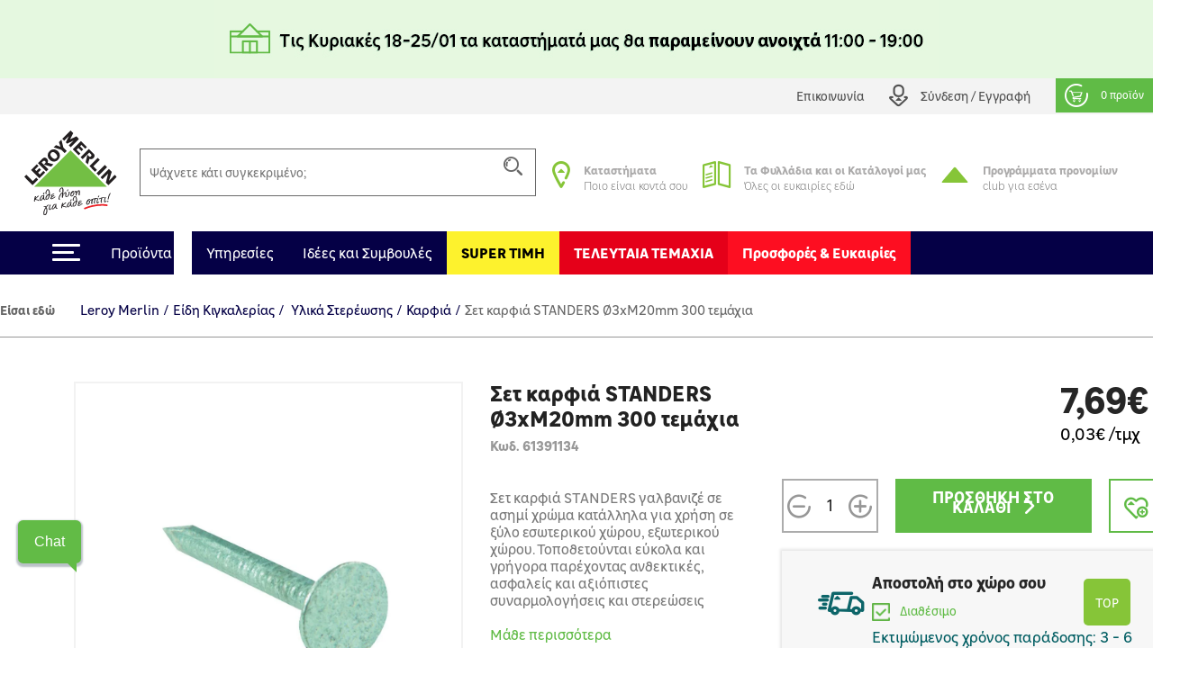

--- FILE ---
content_type: text/html; charset=utf-8
request_url: https://www.leroymerlin.gr/gr/kigaleria/-ulika-stereosis/karfia/set-karfia-standers-o3xm20mm-300-temahia-61391134
body_size: 24632
content:

<!doctype html>
<html lang="el">

  <head>
    
      

  <meta charset="utf-8">


  <meta http-equiv="x-ua-compatible" content="ie=edge">


     <link rel="canonical" href="https://www.leroymerlin.gr/gr/kigaleria/-ulika-stereosis/karfia/set-karfia-standers-o3xm20mm-300-temahia-61391134">
 
  <title>Σετ καρφιά STANDERS Ø3xM20mm 300 τεμάχια</title>
  <meta name="description" content="Σετ καρφιά STANDERS γαλβανιζέ σε ασημί χρώμα κατάλληλα για χρήση σε ξύλο εσωτερικού χώρου, εξωτερικού χώρου. Τοποθετούνται εύκολα και γρήγορα παρέχοντας ανθεκτικές, ασφαλείς και αξιόπιστες συναρμολογήσεις και στερεώσεις">
  <meta name="keywords" content="">
  <meta name="viewport" content="width=device-width, initial-scale=1, maximum-scale=1">
        


  <link rel="icon" type="image/vnd.microsoft.icon" href="/img/favicon.ico?1324977642">
  <link rel="shortcut icon" type="image/x-icon" href="/img/favicon.ico?1324977642">


<meta name="google-site-verification" content="QpBqXKV6UZBXASPERxiJsSLi78qrbom7i36RqNDfeBc">


   

  <link rel="preload" href="https://www.leroymerlin.gr/themes/child_lmgrece/assets/css/bf6e15c27cc9b26dc83ccf4ca4113279.otf" as="font" type="font/otf" crossorigin>
  <link rel="preload" href="https://www.leroymerlin.gr/themes/child_lmgrece/assets/css/f14fdd914f6e1362e7e11cc6c86e729f.ttf" as="font" type="font/ttf" crossorigin>
  <link rel="preload" href="https://www.leroymerlin.gr/themes/child_lmgrece/assets/css/225a321622ad9a02dbc37cceb412319c.otf" as="font" type="font/otf" crossorigin>
  <link rel="preload" href="https://www.leroymerlin.gr/themes/child_lmgrece/assets/css/63689146340b3b95c2953e96acb54a82.otf" as="font" type="font/otf" crossorigin>
  <link rel="preload" href="https://www.leroymerlin.gr/themes/child_lmgrece/assets/css/63689146340b3b95c2953e96acb54a82.otf" as="font" type="font/otf" crossorigin>
  <link rel="preload" href="https://www.leroymerlin.gr/themes/jobariab4/assets/css/webfonts/fa-solid-900.woff2" as="font" type="font/woff2" crossorigin>   


    <link rel="stylesheet" href="https://www.leroymerlin.gr/themes/child_lmgrece/assets/css/bootstrap4/bootstrap.min.css?v=2db0d93f1efcd51abe661ba6f2c0292c" type="text/css" media="all"  >
      <link rel="stylesheet" href="https://www.leroymerlin.gr/themes/jobariab4/assets/css/theme.css?v=97565298dbc73054099dfd995ffda677" type="text/css" media="all"  >
      <link rel="stylesheet" href="https://www.leroymerlin.gr/themes/child_lmgrece/assets/css/slick/slick.min.css?v=bed402824fade0a304409c4b97ce5fdc" type="text/css" media="all"  >
      <link rel="stylesheet" href="https://www.leroymerlin.gr/modules/blockwishlist/blockwishlist.css?v=661e590f8fc3fccaea43dd015b64a19e" type="text/css" media="all"  >
      <link rel="stylesheet" href="https://www.leroymerlin.gr/modules/posstaticfooter/css/jquery.fancybox.css?v=57b752c5cf61fb48ccfb284c494e1141" type="text/css" media="all"  >
      <link rel="stylesheet" href="https://www.leroymerlin.gr/modules/metiselectionconfiguration/views/css/metiselectionconfiguration.css?v=725ed932ba371534ae8fdca57db08b19" type="text/css" media="all"  >
      <link rel="stylesheet" href="https://www.leroymerlin.gr/modules/metiselectionconfiguration/views/css/slick/slick.min.css?v=760d0a97f283d9e81b8a9f5e48f0ed4f" type="text/css" media="all"  >
      <link rel="stylesheet" href="https://www.leroymerlin.gr/modules/metiselectionconfiguration/views/css/slick/slick-theme.min.css?v=13d33e9e3e34c5c6bceabe3292ab5268" type="text/css" media="all"  >
      <link rel="stylesheet" href="https://www.leroymerlin.gr/modules/metiblocklist/views/css/metiblocklist.css?v=1bae0d81df006fd71cdd0122775a718c" type="text/css" media="all"  >
      <link rel="stylesheet" href="https://www.leroymerlin.gr/modules/metihub//views/css/hub_create_customer.css?v=2efcd821b6195efe0e2af041745bbd66" type="text/css" media="all"  >
      <link rel="stylesheet" href="https://www.leroymerlin.gr/modules/metihub//views/css/header.css?v=fb02392bebb2ca15cbea5d4f510ac6ca" type="text/css" media="all"  >
      <link rel="stylesheet" href="https://www.leroymerlin.gr/modules/metitools/views/css/meti_global.css?v=b1ddc60dd778c22da76d518a3a6da7b7" type="text/css" media="all"  >
      <link rel="stylesheet" href="https://www.leroymerlin.gr/modules/metitools/views/css/meti_var.css?v=8e6dd0d25db2c8d9d31338ad96ca20f7" type="text/css" media="all"  >
      <link rel="stylesheet" href="https://www.leroymerlin.gr/modules/paypal/views/css/paypal_fo.css?v=637a1781b653aede8ac19f0c4382f701" type="text/css" media="all"  >
      <link rel="stylesheet" href="https://www.leroymerlin.gr/modules/metimpc/views/css/meti-mpc-tag.css?v=87efaf583fd23b79497e87816c4ed3c8" type="text/css" media="all"  >
      <link rel="stylesheet" href="https://www.leroymerlin.gr/modules/cgiklarna/views/css/klarna_osm.css?v=f46e4ee17733eca1a00535d15c83ce99" type="text/css" media="all"  >
      <link rel="stylesheet" href="https://www.leroymerlin.gr/modules/cgimultimediadocument/lib/video-js.min.css?v=eb476ecba5d27791efae2fd8b822ae42" type="text/css" media="all"  >
      <link rel="stylesheet" href="https://www.leroymerlin.gr/themes/child_lmgrece/modules/meticms/css/metislide.css?v=ffe19ca5c1883504931752aaf05017c6" type="text/css" media="all"  >
      <link rel="stylesheet" href="https://www.leroymerlin.gr/modules/blocktopmenu/css/blocktopmenu.css?v=86abdfa82846f27239cbb200265adbe0" type="text/css" media="all"  >
      <link rel="stylesheet" href="https://www.leroymerlin.gr/modules/blocktopmenu/css/superfish-modified.css?v=5ec1ad57cf017456015a04f781764f6c" type="text/css" media="all"  >
      <link rel="stylesheet" href="https://www.leroymerlin.gr/modules/metiblockcontact/blockcontact.css?v=98fb94eb4edac7d7d159e187882660f3" type="text/css" media="all"  >
      <link rel="stylesheet" href="https://www.leroymerlin.gr/modules/jscomposer/include/smartultimatevcaddons/assets/min-css/override.theme.css?v=237feaed478c992c4d1396019bb20a8b" type="text/css" media="all"  >
      <link rel="stylesheet" href="https://www.leroymerlin.gr/modules/jscomposer/include/smartultimatevcaddons/assets/min-css/animate.min.css?v=1021d3371ed0c2a386822556b9d221cf" type="text/css" media="all"  >
      <link rel="stylesheet" href="https://www.leroymerlin.gr/modules/jscomposer/include/smartultimatevcaddons/assets/min-css/style.min.css?v=48116184a6c8d3f4921178f92dbc547e" type="text/css" media="all"  >
      <link rel="stylesheet" href="https://www.leroymerlin.gr/modules/jscomposer/include/smartultimatevcaddons/assets/min-css/vc-fronteditor.min.css?v=020b50f5ad3132330fd498d7844a3269" type="text/css" media="all"  >
      <link rel="stylesheet" href="https://www.leroymerlin.gr/js/jquery/ui/themes/base/minified/jquery-ui.min.css?v=63d7e5c55b6fd7281051283a160372fc" type="text/css" media="all"  >
      <link rel="stylesheet" href="https://www.leroymerlin.gr/js/jquery/ui/themes/base/minified/jquery-ui.theme.min.css?v=f80118aa7886aeb7b1d4c0529a337451" type="text/css" media="all"  >
      <link rel="stylesheet" href="https://www.leroymerlin.gr/themes/jobariab4/assets/css/custom.css?v=bf8a0a5512d914a68e09e25ba9efe648" type="text/css" media="all"  >
      <link rel="stylesheet" href="https://www.leroymerlin.gr/themes/child_lmgrece/assets/css/lmgrece-theme.css?v=e4a64a8abd72468a538fa8f6280b356b" type="text/css" media="all"  >
      <link rel="stylesheet" href="https://www.leroymerlin.gr/modules/metiaddtocart/views/css/metiaddtocart.css?v=d393e25717ff4f615823c23a08efb28e" type="text/css" media="all"  >
      <link rel="stylesheet" href="https://app.reccodo.com/static/search/css/leroymerlin_reccodo_search.min.css?20250919" type="text/css" media="all"  >
      <link rel="stylesheet" href="https://www.leroymerlin.gr/modules/cgioms/views/css/cgioms.css?v=541f7c3262fd6c0e2cc4599ef4d13206" type="text/css" media="all"  >
  



   

    <script type="text/javascript">
                    var NotifyCheckAlert = "Check alert to get the list at the next step";
                    var NotifyTimerNoActivityText = "Confirm to continue";
                    var NotifyTimerNoActivityTitle = "No activity detected";
                    var NotifyUnknownProduct = "product(s) unknown in cart.";
                    var NotifyUnorderableProduct = "0 product(s) unorderable in cart.";
                    var ajaxsearch = true;
                    var baseDir = "https:\/\/www.leroymerlin.gr\/";
                    var baseUri = "https:\/\/www.leroymerlin.gr\/";
                    var blockTopMenu_url = "https:\/\/www.leroymerlin.gr\/gr\/module\/blocktopmenu\/ajax";
                    var cart_nbr_products_unknown = 0;
                    var cart_nbr_products_unorderable = 0;
                    var catalog_show_sell_price = 0;
                    var cgiOms_url = "https:\/\/www.leroymerlin.gr\/gr\/module\/cgioms\/ajax";
                    var cgiReccodoAppUrl = "https:\/\/app.reccodo.com";
                    var cgiReccodo_url = "https:\/\/www.leroymerlin.gr\/gr\/module\/cgireccodo\/ajax";
                    var cgi_chat_mitel_url_param = "accountid%3DZjgyOGJkNzEtZGQ4OS00ZjAzLWJjMTYtNDQ4NGEzNTZjYWRj%26chatname%3DTGVyb3ktRGVtbw%3D%3D";
                    var contentOnly = true;
                    var currency = {"id":1,"name":"\u0395\u03c5\u03c1\u03ce","iso_code":"EUR","iso_code_num":"978","conversion_rate":"1.000000","deleted":"0","active":"1","sign":"\u20ac","format":"#,##0.00\u00a0\u00a4","blank":1,"decimals":1,"prefix":null,"suffix":null,"id_shop_list":[],"force_id":false,"cldr":{}};
                    var currencyRate = 1;
                    var currentCountry = "GR";
                    var displayList = false;
                    var display_sell_price = 1;
                    var geocodeaddress_translate_confirm = "\u0395\u03a0\u0399\u039b\u039f\u0393\u0397 \u0394\u0399\u0395\u03a5\u0398\u03a5\u039d\u03a3\u0397\u03a3";
                    var geocodeaddress_translate_subtitle = "\u0392\u03b5\u03b2\u03b1\u03b9\u03ce\u03c3\u03bf\u03c5 \u03cc\u03c4\u03b9 \u03b7 \u03b4\u03b9\u03b5\u03cd\u03b8\u03c5\u03bd\u03c3\u03ae \u03c3\u03bf\u03c5 \u03b5\u03af\u03bd\u03b1\u03b9 \u03c3\u03c9\u03c3\u03c4\u03ae";
                    var geocodeaddress_translate_title = "\u0388\u03bb\u03b5\u03b3\u03be\u03b5 \u03c4\u03b7\u03bd \u03b4\u03b9\u03b5\u03cd\u03b8\u03c5\u03bd\u03c3\u03ae \u03c3\u03bf\u03c5";
                    var googleMapGeocodeAddress = "AIzaSyC3fYI276cyOnkCyP0Z0RItD8GcoRPv6Mk";
                    var gtmPriceKeys = ["%unitprice_ati%","%unitprice_tf%","%original_unitprice_ati%","%original_unitprice_tf%","%has_discount%"];
                    var has_addtocart_datalayer = true;
                    var has_productClick_datalayer = true;
                    var has_promotionClick_datalayer = true;
                    var has_removeFromcart_datalayer = true;
                    var highDPI = false;
                    var img_dir = "\/var\/www\/html\/img\/";
                    var img_dir_rel = "\/img\/";
                    var instantsearch = false;
                    var isGuest = false;
                    var isLogged = false;
                    var isMobile = false;
                    var klarna_osm_productpage = "<klarna-placement class=\"klarna-placement\" data-key=\"credit-promotion-badge\" data-locale=\"el-GR\" data-purchase-amount=\"0\"><\/klarna-placement>";
                    var lang_iso = "gr";
                    var launch_popup_on_first_product = 0;
                    var libClose = "Close";
                    var metiAddToCart_url = "https:\/\/www.leroymerlin.gr\/gr\/module\/metiaddtocart\/ajax";
                    var metiCheckoutNotes_url = "https:\/\/www.leroymerlin.gr\/gr\/module\/meticheckoutnotes\/ajax";
                    var metiMpc_ajax_category = true;
                    var metiMpc_ajax_homepage = true;
                    var metiMpc_url = "https:\/\/www.leroymerlin.gr\/gr\/module\/metimpc\/ajax";
                    var metiTranslation_ErrorOccured = "An error occured";
                    var metiTranslation_No = "No";
                    var metiTranslation_NotifyUnknownProduct = "Unknown product";
                    var metiTranslation_NotifyUnknownProducts = "Unknown products";
                    var metiTranslation_Yes = "Yes";
                    var metiTranslations = {"close":"Close","yes":"Yes","no":"No","errorOccured":"An error occured","notifyUnknownProduct":"Unknown product","notifyUnknownProducts":"Unknown products","cancel":"Cancel"};
                    var meti_PCBCeil = "0";
                    var meti_SecFrmHrd = "1";
                    var meticms = {"autoplaySpeed":5000,"autoplay":true};
                    var metigoogletagmanager_url = "https:\/\/www.leroymerlin.gr\/gr\/module\/metigoogletagmanager\/ajax";
                    var metiminicart_loader = "<div class=\"row\">\n    <div class=\"col-12 p-5 text-center\">\n        <img src=\"https:\/\/www.leroymerlin.gr\/img\/\/loader.gif\">\n    <\/div>\n<\/div>";
                    var omsTranslationProductUnavailable = "\u03a0\u03c1\u03ad\u03c0\u03b5\u03b9 \u03bd\u03b1 \u03b1\u03c6\u03b1\u03b9\u03c1\u03ad\u03c3\u03b5\u03b9\u03c2 \u03c4\u03b1 \u03bc\u03b7 \u03b4\u03b9\u03b1\u03b8\u03ad\u03c3\u03b9\u03bc\u03b1 \u03c4\u03b5\u03bc\u03ac\u03c7\u03b9\u03b1 \u03b3\u03b9\u03b1 \u03bd\u03b1 \u03bf\u03bb\u03bf\u03ba\u03bb\u03b7\u03c1\u03ce\u03c3\u03b5\u03b9\u03c2 \u03c4\u03b7\u03bd \u03b1\u03b3\u03bf\u03c1\u03ac \u03c3\u03bf\u03c5";
                    var omsTranslationProductUnavailableClose = "\u039a\u03bb\u03b5\u03af\u03c3\u03b5";
                    var order_show_cession_price = 0;
                    var page_name = "product";
                    var prestashop = {"cart":{"date_delivery":null,"date_pickup":null,"refOrder":null,"comment":null,"name":null,"isReadyForOrder":true,"supply_mode":null,"emptyProducts":true,"products":[],"subtotals":{"products":{"type":"products","label":"\u03a5\u03c0\u03bf\u03c3\u03cd\u03bd\u03bf\u03bb\u03bf","amount":0,"value":"0,00\u20ac"}},"vouchers":{"allowed":1,"added":[]},"discounts":[],"products_count":0,"totals":{"total":{"type":"total","label":"\u03a3\u03cd\u03bd\u03bf\u03bb\u03bf","amount":0,"value":"0,00\u20ac"},"total_including_tax":{"type":"total","label":"\u03a3\u03cd\u03bd\u03bf\u03bb\u03bf (\u03b1\u03bd\u03b5\u03c5 \u03c6\u03cc\u03c1\u03c9\u03bd)","amount":0,"value":"0,00\u20ac"},"total_excluding_tax":{"type":"total","label":"\u03a3\u03cd\u03bd\u03bf\u03bb\u03bf (\u03c7\u03c9\u03c1\u03af\u03c2 \u03a6.\u03a0.\u0391.)","amount":0,"value":"0,00\u20ac"},"volume":{"type":"total","label":"Volume","amount":0,"total_amount":"0 m\u00b3","value":"0m&sup3;"},"display_total":{"type":"total","label":"\u03a3\u03cd\u03bd\u03bf\u03bb\u03bf","amount":0,"value":"0,00\u20ac"}},"minimalPurchaseRequired":""},"currency":{"name":"\u0395\u03c5\u03c1\u03ce","iso_code":"EUR","iso_code_num":"978","sign":"\u20ac"},"customer":{"lastname":null,"firstname":null,"email":null,"birthday":null,"newsletter":null,"newsletter_date_add":null,"optin":null,"website":null,"company":null,"siret":null,"ape":null,"is_logged":false,"gender":{"type":null,"name":null},"addresses":[]},"language":{"name":"\u03b5\u03bb\u03bb\u03b7\u03bd\u03b9\u03ba\u03ac (Greek)","iso_code":"gr","locale":"el-GR","language_code":"el","is_rtl":"0","date_format_lite":"Y-m-d","date_format_full":"Y-m-d H:i:s","id":3},"page":{"title":"","canonical":null,"meta":{"title":"\u03a3\u03b5\u03c4 \u03ba\u03b1\u03c1\u03c6\u03b9\u03ac STANDERS \u00d83xM20mm 300 \u03c4\u03b5\u03bc\u03ac\u03c7\u03b9\u03b1","description":"\u03a3\u03b5\u03c4 \u03ba\u03b1\u03c1\u03c6\u03b9\u03ac STANDERS \u03b3\u03b1\u03bb\u03b2\u03b1\u03bd\u03b9\u03b6\u03ad \u03c3\u03b5 \u03b1\u03c3\u03b7\u03bc\u03af \u03c7\u03c1\u03ce\u03bc\u03b1 \u03ba\u03b1\u03c4\u03ac\u03bb\u03bb\u03b7\u03bb\u03b1 \u03b3\u03b9\u03b1 \u03c7\u03c1\u03ae\u03c3\u03b7 \u03c3\u03b5 \u03be\u03cd\u03bb\u03bf \u03b5\u03c3\u03c9\u03c4\u03b5\u03c1\u03b9\u03ba\u03bf\u03cd \u03c7\u03ce\u03c1\u03bf\u03c5, \u03b5\u03be\u03c9\u03c4\u03b5\u03c1\u03b9\u03ba\u03bf\u03cd \u03c7\u03ce\u03c1\u03bf\u03c5. \u03a4\u03bf\u03c0\u03bf\u03b8\u03b5\u03c4\u03bf\u03cd\u03bd\u03c4\u03b1\u03b9 \u03b5\u03cd\u03ba\u03bf\u03bb\u03b1 \u03ba\u03b1\u03b9 \u03b3\u03c1\u03ae\u03b3\u03bf\u03c1\u03b1 \u03c0\u03b1\u03c1\u03ad\u03c7\u03bf\u03bd\u03c4\u03b1\u03c2 \u03b1\u03bd\u03b8\u03b5\u03ba\u03c4\u03b9\u03ba\u03ad\u03c2, \u03b1\u03c3\u03c6\u03b1\u03bb\u03b5\u03af\u03c2 \u03ba\u03b1\u03b9 \u03b1\u03be\u03b9\u03cc\u03c0\u03b9\u03c3\u03c4\u03b5\u03c2 \u03c3\u03c5\u03bd\u03b1\u03c1\u03bc\u03bf\u03bb\u03bf\u03b3\u03ae\u03c3\u03b5\u03b9\u03c2 \u03ba\u03b1\u03b9 \u03c3\u03c4\u03b5\u03c1\u03b5\u03ce\u03c3\u03b5\u03b9\u03c2","keywords":"","robots":"index"},"page_name":"product","body_classes":{"lang-gr":true,"lang-rtl":false,"country-GR":true,"currency-EUR":true,"layout-full-width":true,"page-product":true,"tax-display-enabled":true,"product-id-50158":true,"product-\u03a3\u03b5\u03c4 \u03ba\u03b1\u03c1\u03c6\u03b9\u03ac STANDERS \u00d83xM20mm 300 \u03c4\u03b5\u03bc\u03ac\u03c7\u03b9\u03b1":true,"product-id-category-10095":true,"product-id-manufacturer-445":true,"product-id-supplier-0":true,"product-available-for-order":true},"admin_notifications":[]},"shop":{"name":"Leroy Merlin","logo":"\/img\/logo.svg","stores_icon":"\/img\/logo_stores.gif","favicon":"\/img\/favicon.ico"},"urls":{"base_url":"https:\/\/www.leroymerlin.gr\/","current_url":"https:\/\/www.leroymerlin.gr\/gr\/kigaleria\/-ulika-stereosis\/karfia\/set-karfia-standers-o3xm20mm-300-temahia-61391134","shop_domain_url":"https:\/\/www.leroymerlin.gr","img_ps_url":"https:\/\/www.leroymerlin.gr\/img\/","img_cat_url":"https:\/\/www.leroymerlin.gr\/img\/c\/","img_lang_url":"https:\/\/www.leroymerlin.gr\/img\/l\/","img_prod_url":"https:\/\/www.leroymerlin.gr\/img\/p\/","img_manu_url":"https:\/\/www.leroymerlin.gr\/img\/m\/","img_sup_url":"https:\/\/www.leroymerlin.gr\/img\/su\/","img_ship_url":"https:\/\/www.leroymerlin.gr\/img\/s\/","img_store_url":"https:\/\/www.leroymerlin.gr\/img\/st\/","img_col_url":"https:\/\/www.leroymerlin.gr\/img\/co\/","img_url":"https:\/\/www.leroymerlin.gr\/themes\/child_lmgrece\/assets\/img\/","css_url":"https:\/\/www.leroymerlin.gr\/themes\/child_lmgrece\/assets\/css\/","js_url":"https:\/\/www.leroymerlin.gr\/themes\/child_lmgrece\/assets\/js\/","pic_url":"https:\/\/www.leroymerlin.gr\/upload\/","pages":{"address":"https:\/\/www.leroymerlin.gr\/gr\/address","addresses":"https:\/\/www.leroymerlin.gr\/gr\/addresses","authentication":"https:\/\/www.leroymerlin.gr\/gr\/login","cart":"https:\/\/www.leroymerlin.gr\/gr\/cart","category":"https:\/\/www.leroymerlin.gr\/gr\/index.php?controller=category","cms":"https:\/\/www.leroymerlin.gr\/gr\/index.php?controller=cms","contact":"https:\/\/www.leroymerlin.gr\/gr\/epikoinoniste-mazi-mas","discount":"https:\/\/www.leroymerlin.gr\/gr\/discount","guest_tracking":"https:\/\/www.leroymerlin.gr\/gr\/guest-tracking","history":"https:\/\/www.leroymerlin.gr\/gr\/order-history","identity":"https:\/\/www.leroymerlin.gr\/gr\/identity","index":"https:\/\/www.leroymerlin.gr\/gr\/","my_account":"https:\/\/www.leroymerlin.gr\/gr\/my-account","order_confirmation":"https:\/\/www.leroymerlin.gr\/gr\/order-confirmation","order_detail":"https:\/\/www.leroymerlin.gr\/gr\/index.php?controller=order-detail","order_follow":"https:\/\/www.leroymerlin.gr\/gr\/order-follow","order":"https:\/\/www.leroymerlin.gr\/gr\/order","order_return":"https:\/\/www.leroymerlin.gr\/gr\/index.php?controller=order-return","order_slip":"https:\/\/www.leroymerlin.gr\/gr\/credit-slip","pagenotfound":"https:\/\/www.leroymerlin.gr\/gr\/page-not-found","password":"https:\/\/www.leroymerlin.gr\/gr\/password-recovery","pdf_invoice":"https:\/\/www.leroymerlin.gr\/gr\/index.php?controller=pdf-invoice","pdf_order_return":"https:\/\/www.leroymerlin.gr\/gr\/index.php?controller=pdf-order-return","pdf_order_slip":"https:\/\/www.leroymerlin.gr\/gr\/index.php?controller=pdf-order-slip","prices_drop":"https:\/\/www.leroymerlin.gr\/gr\/prices-drop","product":"https:\/\/www.leroymerlin.gr\/gr\/index.php?controller=product","search":"https:\/\/www.leroymerlin.gr\/gr\/search","sitemap":"https:\/\/www.leroymerlin.gr\/gr\/sitemap","stores":"https:\/\/www.leroymerlin.gr\/gr\/stores","supplier":"https:\/\/www.leroymerlin.gr\/gr\/supplier","register":"https:\/\/www.leroymerlin.gr\/gr\/login?create_account=1","order_login":"https:\/\/www.leroymerlin.gr\/gr\/order?login=1"},"alternative_langs":{"en-us":"https:\/\/www.leroymerlin.gr\/en\/index.php?controller=product&product_rewrite=set-karfia-standers-o3xm20mm-300-temahia-61391134","el":"https:\/\/www.leroymerlin.gr\/gr\/index.php?controller=product&product_rewrite=set-karfia-standers-o3xm20mm-300-temahia-61391134"},"theme_assets":"\/themes\/child_lmgrece\/assets\/","actions":{"logout":"https:\/\/www.leroymerlin.gr\/gr\/?mylogout="},"no_picture_image":{"bySize":{"side_default":{"url":"https:\/\/www.leroymerlin.gr\/img\/p\/gr-default-side_default.jpg","width":70,"height":70},"small_default":{"url":"https:\/\/www.leroymerlin.gr\/img\/p\/gr-default-small_default.jpg","width":84,"height":84},"cart_default":{"url":"https:\/\/www.leroymerlin.gr\/img\/p\/gr-default-cart_default.jpg","width":125,"height":125},"home_default":{"url":"https:\/\/www.leroymerlin.gr\/img\/p\/gr-default-home_default.jpg","width":300,"height":300},"medium_default":{"url":"https:\/\/www.leroymerlin.gr\/img\/p\/gr-default-medium_default.jpg","width":321,"height":321},"large_default":{"url":"https:\/\/www.leroymerlin.gr\/img\/p\/gr-default-large_default.jpg","width":1080,"height":1080}},"small":{"url":"https:\/\/www.leroymerlin.gr\/img\/p\/gr-default-side_default.jpg","width":70,"height":70},"medium":{"url":"https:\/\/www.leroymerlin.gr\/img\/p\/gr-default-home_default.jpg","width":300,"height":300},"large":{"url":"https:\/\/www.leroymerlin.gr\/img\/p\/gr-default-large_default.jpg","width":1080,"height":1080},"legend":""}},"configuration":{"display_taxes_label":true,"is_catalog":false,"show_prices":true,"opt_in":{"partner":false},"quantity_discount":{"type":"discount","label":"\u0388\u03ba\u03c0\u03c4\u03c9\u03c3\u03b7"},"voucher_enabled":1,"return_enabled":0},"field_required":{"optin":"\u03a4\u03bf \u03c0\u03b5\u03b4\u03af\u03bf optin \u03b5\u03af\u03bd\u03b1\u03b9 \u03c5\u03c0\u03bf\u03c7\u03c1\u03b5\u03c9\u03c4\u03b9\u03ba\u03cc."},"breadcrumb":{"links":[{"title":"Leroy Merlin","url":"https:\/\/www.leroymerlin.gr\/gr\/"},{"title":"\u0395\u03af\u03b4\u03b7 \u039a\u03b9\u03b3\u03ba\u03b1\u03bb\u03b5\u03c1\u03af\u03b1\u03c2","url":"https:\/\/www.leroymerlin.gr\/gr\/kigaleria\/"},{"title":"\u00a0\u03a5\u03bb\u03b9\u03ba\u03ac \u03a3\u03c4\u03b5\u03c1\u03ad\u03c9\u03c3\u03b7\u03c2","url":"https:\/\/www.leroymerlin.gr\/gr\/kigaleria\/-ulika-stereosis\/"},{"title":"\u039a\u03b1\u03c1\u03c6\u03b9\u03ac","url":"https:\/\/www.leroymerlin.gr\/gr\/kigaleria\/-ulika-stereosis\/karfia\/"},{"title":"\u03a3\u03b5\u03c4 \u03ba\u03b1\u03c1\u03c6\u03b9\u03ac STANDERS \u00d83xM20mm 300 \u03c4\u03b5\u03bc\u03ac\u03c7\u03b9\u03b1","url":"https:\/\/www.leroymerlin.gr\/gr\/kigaleria\/-ulika-stereosis\/karfia\/set-karfia-standers-o3xm20mm-300-temahia-61391134"}],"count":5},"link":{"protocol_link":"https:\/\/","protocol_content":"https:\/\/"},"time":1768711753,"static_token":"0d930fd85d37331fd854bfc4a6619f54","token":"70ec3a45654c37c093174719452e6647"};
                    var priceDisplayMethod = 0;
                    var ps_mode_dev = false;
                    var ps_shoppingcartTranslationSuccess = "Product added in your cart";
                    var quickView = false;
                    var recalcul_pcb = 0;
                    var reccodo_enable = true;
                    var roundMode = 2;
                    var static_token = "0d930fd85d37331fd854bfc4a6619f54";
                    var str_lang_error = "Error";
                    var str_lang_success = "Success";
                    var token = "ab542b2d33eb2dfe735f4d7d54a8ff88";
                    var tr_missing_fields = "\u03a5\u03c0\u03bf\u03c7\u03c1\u03b5\u03c9\u03c4\u03b9\u03ba\u03cc \u03c0\u03b5\u03b4\u03af\u03bf :";
                    var use_kg_input = false;
                    var usingSecureMode = true;
                    var varnishEsiToAjax = 1;
            </script>

            <script type="text/javascript" src="https://www.leroymerlin.gr/js/jquery/jquery-1.11.0.min.js?v=5dec1fbc6cc08694105ceb818b88896f" ></script>
            <script type="text/javascript">
    var gtmProductsDisplayed = [];

    var gtmProductsClicked = [];
    var gtmProductClickEvent = `window.dataLayer = window.dataLayer || [];window.dataLayer.push({ ecommerce: null});window.dataLayer.push({     "event": "select_item",    "ecommerce": {      "currency": "EUR",   "items": [%product_clicked%]     }  });window.dataLayer = window.dataLayer || [];window.dataLayer.push({ ecommerce: null});window.dataLayer.push({       "event": "productClick",    "ecommerce": {      "click": {"actionField": {"list" : "//" },        "products": [%product_clicked%]       }     }  });`;

    var gtmPromotionsClicked = {"\u03a3\u03b5 \u03b5\u03c0\u03b9\u03bb\u03b5\u03b3\u03bc\u03ad\u03bd\u03b1 \u03ad\u03c0\u03b9\u03c0\u03bb\u03b1 \u03bc\u03c0\u03ac\u03bd\u03b9\u03bf\u03c5 \u0388\u03c9\u03c2 -25%":{"promotion_id":"\u03a3\u03b5 \u03b5\u03c0\u03b9\u03bb\u03b5\u03b3\u03bc\u03ad\u03bd\u03b1 \u03ad\u03c0\u03b9\u03c0\u03bb\u03b1 \u03bc\u03c0\u03ac\u03bd\u03b9\u03bf\u03c5 \u0388\u03c9\u03c2 -25%","promotion_name":"\u03a3\u03b5 \u03b5\u03c0\u03b9\u03bb\u03b5\u03b3\u03bc\u03ad\u03bd\u03b1 \u03ad\u03c0\u03b9\u03c0\u03bb\u03b1 \u03bc\u03c0\u03ac\u03bd\u03b9\u03bf\u03c5","creative_name":"displayCategoryListHeader-CAT-9663","creative_slot":"1"},"\u038c\u03bb\u03b1 \u03c4\u03b1 \u03ba\u03bf\u03bd\u03b9\u03ac\u03bc\u03b1\u03c4\u03b1 \u03ac\u03bd\u03c9 \u03c4\u03c9\u03bd 20kg -10%":{"promotion_id":"\u038c\u03bb\u03b1 \u03c4\u03b1 \u03ba\u03bf\u03bd\u03b9\u03ac\u03bc\u03b1\u03c4\u03b1 \u03ac\u03bd\u03c9 \u03c4\u03c9\u03bd 20kg -10%","promotion_name":"\u038c\u03bb\u03b1 \u03c4\u03b1 \u03ba\u03bf\u03bd\u03b9\u03ac\u03bc\u03b1\u03c4\u03b1 \u03ac\u03bd\u03c9 \u03c4\u03c9\u03bd 20kg","creative_name":"displayCategoryListHeader","creative_slot":"1"}};
    var gtmPromotionClickEvent = `window.dataLayer = window.dataLayer || [];window.dataLayer.push({ ecommerce: null});window.dataLayer.push({       "event": "select_promotion",    "ecommerce": {"currency": "EUR",        "items": [%promotion_clicked%]       }     });`;

    var gtmPage = 'product';
    var gtmAjaxData = {"from-xhr":true,"beadcrumb":{"links":[{"title":"Leroy Merlin","url":"https:\/\/www.leroymerlin.gr\/gr\/"},{"title":"\u0395\u03af\u03b4\u03b7 \u039a\u03b9\u03b3\u03ba\u03b1\u03bb\u03b5\u03c1\u03af\u03b1\u03c2","url":"https:\/\/www.leroymerlin.gr\/gr\/kigaleria\/"},{"title":"\u00a0\u03a5\u03bb\u03b9\u03ba\u03ac \u03a3\u03c4\u03b5\u03c1\u03ad\u03c9\u03c3\u03b7\u03c2","url":"https:\/\/www.leroymerlin.gr\/gr\/kigaleria\/-ulika-stereosis\/"},{"title":"\u039a\u03b1\u03c1\u03c6\u03b9\u03ac","url":"https:\/\/www.leroymerlin.gr\/gr\/kigaleria\/-ulika-stereosis\/karfia\/"},{"title":"\u03a3\u03b5\u03c4 \u03ba\u03b1\u03c1\u03c6\u03b9\u03ac STANDERS \u00d83xM20mm 300 \u03c4\u03b5\u03bc\u03ac\u03c7\u03b9\u03b1","url":"https:\/\/www.leroymerlin.gr\/gr\/kigaleria\/-ulika-stereosis\/karfia\/set-karfia-standers-o3xm20mm-300-temahia-61391134"}]},"id_product":50158,"reference_product":"61391134"};

    
        (function() {
            if (gtmProductsDisplayed) {
                // Get sessionStorage product
                var sessionProductsDiplayed = JSON.parse(sessionStorage.getItem('productsDiplayed'));
                if (!sessionProductsDiplayed) sessionProductsDiplayed = {title: "", url: ""};

                // edit url and title
                Object.keys(gtmProductsDisplayed).forEach(key => {
                    sessionProductsDiplayed[key] = {
                        "title": gtmPage == "index" ? "homepage" : document.title,
                        "url": document.location.href
                    };
                });

                // set sessionStorage
                sessionStorage.setItem('productsDiplayed', JSON.stringify(sessionProductsDiplayed));
            }
        })()
    
</script>
  
  
          <script type="application/ld+json">
    {"@context":"http://schema.org/","@type":"Product","name":"Σετ καρφιά STANDERS Ø3xM20mm 300 τεμάχια","description":"Σετ καρφιά STANDERS γαλβανιζέ σε ασημί χρώμα κατάλληλα για χρήση σε ξύλο εσωτερικού χώρου, εξωτερικού χώρου. Τοποθετούνται εύκολα και γρήγορα παρέχοντας ανθεκτικές, ασφαλείς και αξιόπιστες συναρμολογήσεις και στερεώσεις","sku":"61391134","url":"https://www.leroymerlin.gr/gr/kigaleria/-ulika-stereosis/karfia/set-karfia-standers-o3xm20mm-300-temahia-61391134","category":"Καρφιά","image":[{"@type":"ImageObject","url":"https://media.adeo.com/media/657547/format/jpg?width=1080&canvas=1080%2C1080","name":"Σετ καρφιά STANDERS Ø3xM20mm 300 τεμάχια","width":1080,"height":1080}],"brand":{"@type":"Brand","name":"Standers"},"offers":{"price":"7.69","priceCurrency":"EUR","availability":"http://schema.org/InStock","itemCondition":"http://schema.org/NewCondition","gtin13":"3276009998649","url":"https://www.leroymerlin.gr/gr/kigaleria/-ulika-stereosis/karfia/set-karfia-standers-o3xm20mm-300-temahia-61391134"}}
    </script>

  


    <script>
    var gtmId = 'GTM-N2KKPG';
  </script>


  <script>
    window.addEventListener('load', function(){
        (function(w,d,s,l,i){w[l]=w[l]||[];w[l].push({'gtm.start':
          new Date().getTime(),event:'gtm.js'});var f=d.getElementsByTagName(s)[0],
          j=d.createElement(s),dl=l!='dataLayer'?'&l='+l:'';j.async=true;j.src=
          'https://www.googletagmanager.com/gtm.js?id='+i+dl;f.parentNode.insertBefore(j,f);
        })(window,document,'script','dataLayer', gtmId);
    })
  </script>


<script async
                        data-environment="production"
                        src="https://osm.klarnaservices.com/lib.js"
                        data-client-id="d7584e15-ac8b-5426-9f91-7fa6551144c4"
                        async defer></script><script type="text/javascript">var SdsJsOnLoadActions = [];window.onload=function(){ $.each(SdsJsOnLoadActions, function(k, func){ func.call(); }); };</script>



              <meta name="facebook-domain-verification" content="w00nowvsn0p7n24urkyikxwr1tgbli" />
      
      <meta name="robots" content="index, archive" /> 
    
     <meta property="og:type" content="product">
     <meta property="og:url" content="https://www.leroymerlin.gr/gr/kigaleria/-ulika-stereosis/karfia/set-karfia-standers-o3xm20mm-300-temahia-61391134">
     <meta property="og:title" content="Σετ καρφιά STANDERS Ø3xM20mm 300 τεμάχια">
     <meta property="og:site_name" content="Leroy Merlin">
     <meta property="og:description" content="Σετ καρφιά STANDERS γαλβανιζέ σε ασημί χρώμα κατάλληλα για χρήση σε ξύλο εσωτερικού χώρου, εξωτερικού χώρου. Τοποθετούνται εύκολα και γρήγορα παρέχοντας ανθεκτικές, ασφαλείς και αξιόπιστες συναρμολογήσεις και στερεώσεις">
     <meta property="og:image" content="https://media.adeo.com/media/657547/format/jpg?width=1080&amp;canvas=1080%2C1080">
      
      
  </head>

  <body id="product" class="lang-gr country-gr currency-eur layout-full-width page-product tax-display-enabled product-id-50158 product-standers-3xm20mm-300- product-id-category-10095 product-id-manufacturer-445 product-id-supplier-0 product-available-for-order">
  
    
              <script type="text/javascript">
        window.addEventListener('load', function(){
            $('#footer nav.links .title').on('click', function(){
                $(this).hasClass('collapsed') ?
                    $(this).find('i')
                        .removeClass('fa-plus')
                        .addClass('fa-minus') :
                    $(this).find('i')
                        .removeClass('fa-minus')
                        .addClass('fa-plus');
            })
        });
    </script>
  <noscript><iframe src="https://www.googletagmanager.com/ns.html?id=GTM-N2KKPG"
height="0" width="0" style="display:none;visibility:hidden"></iframe></noscript>
 
    <div id="cgi_scibyl_cart_ajax" data-esi-url="https://www.leroymerlin.gr/gr/module/cgireccodo/ajax?is_esi=1&amp;action=displayAfterBodyOpeningTag&type=product&id=61391134"></div>

    
    
    <div class="pageLoader">
        <span class="pageLoaderLine"></span>
    </div>

      
              

      <header id="header">
        
          
  <nav class="header-nav" style="padding: 0;">
  
        <div class="row">
        <div class="col-12 text-center py-2" style="background-color: #c91e26;">
        <span style="color: #fff;">
            <img alt="" src="/img/cms/Fases/2026/fasa-panw (4).jpg" />
        </span>
        </div>
    </div>


    <div class="container-fluid wrapper p-0">
                
                <div class="d-flex justify-content-end">
            <div class="nav-element-block">
    <a href="https://www.leroymerlin.gr/gr/epikoinoniste-mazi-mas" class="d-flex align-items-center" title="Contact us">Επικοινωνία </a>
</div><div style="opacity: 0;" id="ps_customersignin_ajax" data-esi-url="https://www.leroymerlin.gr/gr/module/ps_customersignin/ajax?is_esi=1" class="nav-element-block user-info-block dropdown js-dropdown">
    <a class="d-flex align-items-center" href="#">
        <i class="icon-Login"></i>
        <span class="d-none d-md-block user-text current">Σύνδεση / Εγγραφή</span>
    </a>
</div>
<script>
window.addEventListener('DOMContentLoaded', function() {
    let esi_url = $('#ps_customersignin_ajax').attr('data-esi-url');
    $.post({
        url: esi_url,
        success: function(data) {
            $('#ps_customersignin_ajax').replaceWith(data);
        },
        error: function(res, status, error) {
            console.log(res);
            console.log(status);
            console.log(error);
        },
    });
});
</script><div style="opacity: 0;" id="ps_shoppingcart_ajax" data-esi-url="https://www.leroymerlin.gr/gr/module/ps_shoppingcart/ajax?is_esi=1" class="pr-0 nav-element-block">
    <div class="blockcart cart-preview" data-refresh-url="#" data-cartitems="">
        <a rel="nofollow" href="#" class="d-flex align-items-center">
            <i class="icon-cart"></i>
            <span>0 προϊόν</span>
        </a>
    </div>
</div>
<script>
window.addEventListener('DOMContentLoaded', function() {
    let esi_url = $('#ps_shoppingcart_ajax').attr('data-esi-url');
    $.post({
        url: esi_url,
        success: function(data) {
            $('#ps_shoppingcart_ajax').replaceWith(data);
        },
        error: function(res, status, error) {
            console.log(res);
            console.log(status);
            console.log(error);
        },
    });
});
</script>

        </div>
    </div>
  </nav>



  <div id="header-content" class="header-top d-flex flex-row justify-content-between flex-wrap pt-2">
      <div class="p-0 d-lg-none d-flex align-items-end burger-hidden order-sm-1">
        <div class="burger-container js-burger-container js-burger-container-icon">
          <div class="burger-icon">
            <i class="burger"></i>
          </div>
        </div>
      </div>

      <a href="https://www.leroymerlin.gr/" class="header-logo order-lg-1 order-sm-2">
        <img class="logo img-responsive" src="/img/logo.svg" alt="Leroy Merlin">
      </a>

      <div class="col-right order-lg-3 order-sm-3">
        <div class="block-link-mobile pt-2 mr-2 ml-1">
          <div class="mx-1 pt-md-1 h-100 text-center d-flex flex-column flex-xl-row justify-content-center align-items-center">
            <a href="https://www.leroymerlin.gr/gr/club/">
              <i class="lm-icon icon-ClubIcon pb-2"></i>
            </a>
            <div class="">
              <p class="d-none d-md-block mb-0 title text-xl-left"><a href="https://www.leroymerlin.gr/gr/club/">Προγράμματα προνομίων</a></p>
              <p class="d-none d-xl-block mb-lg-0 description text-xl-left">club για εσένα</p>
            </div>
          </div>
        </div>
        <div class="block-link-mobile pt-2 mx-1">
          <div class="mx-1 pt-md-1 h-100 text-center d-flex flex-column flex-xl-row justify-content-center align-items-center">
            <a href="https://www.leroymerlin.gr/gr/landing-page/fulladia/">
              <i class="lm-icon icon-Leaflets pb-2"></i>
            </a>
            <div class="">
              <p class="d-none d-md-block mb-0 title text-xl-left"><a href="https://www.leroymerlin.gr/gr/landing-page/fulladia/">Τα Φυλλάδια και οι Κατάλογοί μας</a></p>
              <p class="d-none d-xl-block mb-lg-0 description text-xl-left">Όλες οι ευκαιρίες εδώ</p>
            </div>
          </div>
        </div>
        <div class="block-link-mobile pt-2 mx-1">
          <div class="mx-1 pt-md-1 h-100 text-center d-flex flex-column flex-xl-row justify-content-center align-items-center">
            <a href="https://www.leroymerlin.gr/gr/stores">
              <i class="lm-icon icon-Store pb-2"></i>
            </a>
            <div class="">
              <p class="d-none d-md-block mb-0 title text-xl-left"><a href="https://www.leroymerlin.gr/gr/stores">Καταστήματα</a></p>
              <p class="d-none d-xl-block mb-lg-0 description text-xl-left">Ποιο είναι κοντά σου</p>
            </div>
          </div>
        </div>
      </div>

      
      <script type="text/javascript">
var wishlistProductsIds='';
var baseDir ='https://www.leroymerlin.gr/';
var static_token='0d930fd85d37331fd854bfc4a6619f54';
var isLogged ='0';
var mywishlist_url='https://www.leroymerlin.gr/gr/module/blockwishlist/mywishlist';
	var isLoggedWishlist=false;
</script>
<!-- <div class="wishtlist_Top">
<a class="wishtlist_top" href="https://www.leroymerlin.gr/gr/module/blockwishlist/mywishlist">
    <i class="fa fa-heart"></i>
    <span class="cart-wishlist-number">0</span>
</a>
</div> --><div id="meti_search_widget" class="offset-lg-0 col-md-10 col-12 search-widget p-0 searchBar order-lg-2 order-sm-4"
    data-search-controller-url="//www.leroymerlin.gr/gr/search"
    data-search-cms-controller-url="https://www.leroymerlin.gr/gr/module/metisearchbar/search">
	<form method="get" action="//www.leroymerlin.gr/gr/search">
        <div class="row inputWrapper align-middle pr-0 pl-0 mr-0 ml-0">
            <div class="pr-0 pl-0 w-100">
                <input 
                    type="text" 
                    name="s" 
                    value="" 
                    pattern=".{3,}" 
                    title="Τουλάχιστον 3 χαρακτήρες" 
                    placeholder="Ψάχνετε κάτι συγκεκριμένο;"
                    data-sbl-lang="el" 
                    class="sbl-search-input">
            </div>

            <input type="hidden" name="domain" value="0">
                        

            <div class="submitButton pr-0"><input type="submit" value="Submit"><i class="icon-Search"></i></div>
        </div>
	</form>
</div>

  </div>
  
  <div id="reccodo-searchbar-ajax" data-esi-url="https://www.leroymerlin.gr/gr/module/cgireccodo/ajax?is_esi=1&amp;action=searchbar"></div>

  <div class="header-bottom mb-0 d-none d-lg-block w-100 order-lg-4 order-sm-5" data-collapse-accordeon-min-width="1024">
    <div class="container-fluid p-0 wrapper">
      <div class="row m-0">
            <div id="nav-container-menu" class="nav-container col-12 col-lg-4 col-xl-2 px-0">
        <div id="nav-container-cat" class="js-burger-container-icon parent-collapse collapsed nav-inner pl-lg-5 d-lg-flex align-items-center" data-toggle="collapse" data-target="#container-category-tree" aria-expanded="false" aria-controls="container-category-tree">
            <div class="burger-container d-none d-lg-block">
                <div class="burger-icon">
                    <i class="burger"></i>
                </div>
              </div>
            <span class="">Προϊόντα</span>
        </div>
        <div id="container-category-tree" class="collapse col-12 px-0 js-megamenu-ajax" data-url="https://www.leroymerlin.gr/gr/module/posmegamenu/ajax">
            <div id="navbar-inner" class="">
                <div id="cat-menu-level-0-container" class="text-left py-1">
                                            <div class="cat-menu-level-1 container-category-9524   js-load-children" 
                        data-id-category="9524"
                        data-depth="2">
                            <a href="https://www.leroymerlin.gr/gr/thermansi/"><span>Θέρμανση</span></a>
                                                            <i class="collapse-level-1 collapsed" data-toggle="collapse" data-target="#container-category-tree-9524"></i>
                                                    </div>
                                                    <div id="container-category-tree-9524" class="cat-menu-level-1-container pb-4 collapse opacity-on-collapse" 
                            style="z-index: 9524;"
                            data-parent="#cat-menu-level-0-container"
                            aria-labelledby="container-category-tree-9524">
                                
                                <div class="category-container-level-2">
                                    <div id="cat-menu-parent-9524" class="js-subcategory-holder cat-menu-level-1-holder w-100">
                                        <div class="col-12 p-5 text-center">
                                            <img src="https://www.leroymerlin.gr/img//loader.gif" width="24" height="24">
                                        </div>
                                                                            </div>
                                </div>
                                <div class="row">
                                    <div class="col-12">
                                            <div class="col-12 pb-2 cat-menu-level-1-max-width d-none d-lg-block">
        <h3 class="mt-3 mb-2"><span class="border-bottom d-inline-block" style="color:inherit;">Our specials</span></h3>
        <div class="owl-carousel">
                                                <div class="w-100">
                                                <img class="logo img-fluid" src="https://www.leroymerlin.gr/img/modules/meticustomizecategories/3_125819_equation-logo.jpg"/>
                                            </div>
                                    </div>
    </div>

                                    </div>
                                </div>
                            </div>
                                                                    <div class="cat-menu-level-1 container-category-9768   js-load-children" 
                        data-id-category="9768"
                        data-depth="2">
                            <a href="https://www.leroymerlin.gr/gr/apothikeusi-taktopoiisi/"><span>Αποθήκευση Και Τακτοποίηση Σπιτιού</span></a>
                                                            <i class="collapse-level-1 collapsed" data-toggle="collapse" data-target="#container-category-tree-9768"></i>
                                                    </div>
                                                    <div id="container-category-tree-9768" class="cat-menu-level-1-container pb-4 collapse opacity-on-collapse" 
                            style="z-index: 9768;"
                            data-parent="#cat-menu-level-0-container"
                            aria-labelledby="container-category-tree-9768">
                                
                                <div class="category-container-level-2">
                                    <div id="cat-menu-parent-9768" class="js-subcategory-holder cat-menu-level-1-holder w-100">
                                        <div class="col-12 p-5 text-center">
                                            <img src="https://www.leroymerlin.gr/img//loader.gif" width="24" height="24">
                                        </div>
                                                                            </div>
                                </div>
                                <div class="row">
                                    <div class="col-12">
                                            <div class="col-12 pb-2 cat-menu-level-1-max-width d-none d-lg-block">
        <h3 class="mt-3 mb-2"><span class="border-bottom d-inline-block" style="color:inherit;">Our specials</span></h3>
        <div class="owl-carousel">
                                                <div class="w-100">
                                                <img class="logo img-fluid" src="https://www.leroymerlin.gr/img/modules/meticustomizecategories/3_014855_spaceo-logo-01.png"/>
                                            </div>
                                    </div>
    </div>

                                    </div>
                                </div>
                            </div>
                                                                    <div class="cat-menu-level-1 container-category-10064   js-load-children" 
                        data-id-category="10064"
                        data-depth="2">
                            <a href="https://www.leroymerlin.gr/gr/diakosmisi/"><span>Διακόσμηση</span></a>
                                                            <i class="collapse-level-1 collapsed" data-toggle="collapse" data-target="#container-category-tree-10064"></i>
                                                    </div>
                                                    <div id="container-category-tree-10064" class="cat-menu-level-1-container pb-4 collapse opacity-on-collapse" 
                            style="z-index: 10064;"
                            data-parent="#cat-menu-level-0-container"
                            aria-labelledby="container-category-tree-10064">
                                
                                <div class="category-container-level-2">
                                    <div id="cat-menu-parent-10064" class="js-subcategory-holder cat-menu-level-1-holder w-100">
                                        <div class="col-12 p-5 text-center">
                                            <img src="https://www.leroymerlin.gr/img//loader.gif" width="24" height="24">
                                        </div>
                                                                            </div>
                                </div>
                                <div class="row">
                                    <div class="col-12">
                                            <div class="col-12 pb-2 cat-menu-level-1-max-width d-none d-lg-block">
        <h3 class="mt-3 mb-2"><span class="border-bottom d-inline-block" style="color:inherit;">Our specials</span></h3>
        <div class="owl-carousel">
                                                <div class="w-100">
                                                <img class="logo img-fluid" src="https://www.leroymerlin.gr/img/modules/meticustomizecategories/3_072920_Logo Inspire.png"/>
                                            </div>
                                    </div>
    </div>

                                    </div>
                                </div>
                            </div>
                                                                    <div class="cat-menu-level-1 container-category-9663   js-load-children" 
                        data-id-category="9663"
                        data-depth="2">
                            <a href="https://www.leroymerlin.gr/gr/mpanio/"><span>Μπάνιο</span></a>
                                                            <i class="collapse-level-1 collapsed" data-toggle="collapse" data-target="#container-category-tree-9663"></i>
                                                    </div>
                                                    <div id="container-category-tree-9663" class="cat-menu-level-1-container pb-4 collapse opacity-on-collapse" 
                            style="z-index: 9663;"
                            data-parent="#cat-menu-level-0-container"
                            aria-labelledby="container-category-tree-9663">
                                
                                <div class="category-container-level-2">
                                    <div id="cat-menu-parent-9663" class="js-subcategory-holder cat-menu-level-1-holder w-100">
                                        <div class="col-12 p-5 text-center">
                                            <img src="https://www.leroymerlin.gr/img//loader.gif" width="24" height="24">
                                        </div>
                                                                            </div>
                                </div>
                                <div class="row">
                                    <div class="col-12">
                                            <div class="col-12 pb-2 cat-menu-level-1-max-width d-none d-lg-block">
        <h3 class="mt-3 mb-2"><span class="border-bottom d-inline-block" style="color:inherit;">Our specials</span></h3>
        <div class="owl-carousel">
                                                <div class="w-100">
                                                <img class="logo img-fluid" src="https://www.leroymerlin.gr/img/modules/meticustomizecategories/3_073815_Sensea_Logo.jpg"/>
                                            </div>
                                    </div>
    </div>

                                    </div>
                                </div>
                            </div>
                                                                    <div class="cat-menu-level-1 container-category-9510   js-load-children" 
                        data-id-category="9510"
                        data-depth="2">
                            <a href="https://www.leroymerlin.gr/gr/klimatismos/"><span>Kλιματισμός</span></a>
                                                            <i class="collapse-level-1 collapsed" data-toggle="collapse" data-target="#container-category-tree-9510"></i>
                                                    </div>
                                                    <div id="container-category-tree-9510" class="cat-menu-level-1-container pb-4 collapse opacity-on-collapse" 
                            style="z-index: 9510;"
                            data-parent="#cat-menu-level-0-container"
                            aria-labelledby="container-category-tree-9510">
                                
                                <div class="category-container-level-2">
                                    <div id="cat-menu-parent-9510" class="js-subcategory-holder cat-menu-level-1-holder w-100">
                                        <div class="col-12 p-5 text-center">
                                            <img src="https://www.leroymerlin.gr/img//loader.gif" width="24" height="24">
                                        </div>
                                                                            </div>
                                </div>
                                <div class="row">
                                    <div class="col-12">
                                            <div class="col-12 pb-2 cat-menu-level-1-max-width d-none d-lg-block">
        <h3 class="mt-3 mb-2"><span class="border-bottom d-inline-block" style="color:inherit;">Our specials</span></h3>
        <div class="owl-carousel">
                                                <div class="w-100">
                                                    <a href="/gr/thermansi/klimatistika-air-condition/toihou/?q=Μάρκα-TOYOTOMI">
                                                <img class="logo img-fluid" src="https://www.leroymerlin.gr/img/modules/meticustomizecategories/3_070902_toyotomi-seek brand.jpg"/>
                                                    </a>
                                            </div>
                                                                <div class="w-100">
                                                <img class="logo img-fluid" src="https://www.leroymerlin.gr/img/modules/meticustomizecategories/3_125819_equation-logo.jpg"/>
                                            </div>
                                    </div>
    </div>

                                    </div>
                                </div>
                            </div>
                                                                    <div class="cat-menu-level-1 container-category-9956   js-load-children" 
                        data-id-category="9956"
                        data-depth="2">
                            <a href="https://www.leroymerlin.gr/gr/garden/"><span>Κήπος</span></a>
                                                            <i class="collapse-level-1 collapsed" data-toggle="collapse" data-target="#container-category-tree-9956"></i>
                                                    </div>
                                                    <div id="container-category-tree-9956" class="cat-menu-level-1-container pb-4 collapse opacity-on-collapse" 
                            style="z-index: 9956;"
                            data-parent="#cat-menu-level-0-container"
                            aria-labelledby="container-category-tree-9956">
                                
                                <div class="category-container-level-2">
                                    <div id="cat-menu-parent-9956" class="js-subcategory-holder cat-menu-level-1-holder w-100">
                                        <div class="col-12 p-5 text-center">
                                            <img src="https://www.leroymerlin.gr/img//loader.gif" width="24" height="24">
                                        </div>
                                                                            </div>
                                </div>
                                <div class="row">
                                    <div class="col-12">
                                            <div class="col-12 pb-2 cat-menu-level-1-max-width d-none d-lg-block">
        <h3 class="mt-3 mb-2"><span class="border-bottom d-inline-block" style="color:inherit;">Our specials</span></h3>
        <div class="owl-carousel">
                                                <div class="w-100">
                                                <img class="logo img-fluid" src="https://www.leroymerlin.gr/img/modules/meticustomizecategories/3_010626_geolia-logo.jpg"/>
                                            </div>
                                                                <div class="w-100">
                                                <img class="logo img-fluid" src="https://www.leroymerlin.gr/img/modules/meticustomizecategories/3_064928_Logo Naterial.jpg"/>
                                            </div>
                                                                <div class="w-100">
                                                <img class="logo img-fluid" src="https://www.leroymerlin.gr/img/modules/meticustomizecategories/3_012330_sterwins-logo.jpg"/>
                                            </div>
                                    </div>
    </div>

                                    </div>
                                </div>
                            </div>
                                                                    <div class="cat-menu-level-1 container-category-10104   js-load-children" 
                        data-id-category="10104"
                        data-depth="2">
                            <a href="https://www.leroymerlin.gr/gr/fotistika/"><span>Φωτιστικά</span></a>
                                                            <i class="collapse-level-1 collapsed" data-toggle="collapse" data-target="#container-category-tree-10104"></i>
                                                    </div>
                                                    <div id="container-category-tree-10104" class="cat-menu-level-1-container pb-4 collapse opacity-on-collapse" 
                            style="z-index: 10104;"
                            data-parent="#cat-menu-level-0-container"
                            aria-labelledby="container-category-tree-10104">
                                
                                <div class="category-container-level-2">
                                    <div id="cat-menu-parent-10104" class="js-subcategory-holder cat-menu-level-1-holder w-100">
                                        <div class="col-12 p-5 text-center">
                                            <img src="https://www.leroymerlin.gr/img//loader.gif" width="24" height="24">
                                        </div>
                                                                            </div>
                                </div>
                                <div class="row">
                                    <div class="col-12">
                                            <div class="col-12 pb-2 cat-menu-level-1-max-width d-none d-lg-block">
        <h3 class="mt-3 mb-2"><span class="border-bottom d-inline-block" style="color:inherit;">Our specials</span></h3>
        <div class="owl-carousel">
                                                <div class="w-100">
                                                <img class="logo img-fluid" src="https://www.leroymerlin.gr/img/modules/meticustomizecategories/3_072920_Logo Inspire.png"/>
                                            </div>
                                                                <div class="w-100">
                                                <img class="logo img-fluid" src="https://www.leroymerlin.gr/img/modules/meticustomizecategories/3_011011_lexman-logo.jpg"/>
                                            </div>
                                    </div>
    </div>

                                    </div>
                                </div>
                            </div>
                                                                    <div class="cat-menu-level-1 container-category-9803   js-load-children" 
                        data-id-category="9803"
                        data-depth="2">
                            <a href="https://www.leroymerlin.gr/gr/plakakia-dapedo-halia/"><span>Πλακάκια &amp; Δάπεδο</span></a>
                                                            <i class="collapse-level-1 collapsed" data-toggle="collapse" data-target="#container-category-tree-9803"></i>
                                                    </div>
                                                    <div id="container-category-tree-9803" class="cat-menu-level-1-container pb-4 collapse opacity-on-collapse" 
                            style="z-index: 9803;"
                            data-parent="#cat-menu-level-0-container"
                            aria-labelledby="container-category-tree-9803">
                                
                                <div class="category-container-level-2">
                                    <div id="cat-menu-parent-9803" class="js-subcategory-holder cat-menu-level-1-holder w-100">
                                        <div class="col-12 p-5 text-center">
                                            <img src="https://www.leroymerlin.gr/img//loader.gif" width="24" height="24">
                                        </div>
                                                                            </div>
                                </div>
                                <div class="row">
                                    <div class="col-12">
                                            <div class="col-12 pb-2 cat-menu-level-1-max-width d-none d-lg-block">
        <h3 class="mt-3 mb-2"><span class="border-bottom d-inline-block" style="color:inherit;">Our specials</span></h3>
        <div class="owl-carousel">
                                                <div class="w-100">
                                                <img class="logo img-fluid" src="https://www.leroymerlin.gr/img/modules/meticustomizecategories/3_125531_dexter-logo.jpg"/>
                                            </div>
                                                                <div class="w-100">
                                                <img class="logo img-fluid" src="https://www.leroymerlin.gr/img/modules/meticustomizecategories/3_072920_Logo Inspire.png"/>
                                            </div>
                                                                <div class="w-100">
                                                <img class="logo img-fluid" src="https://www.leroymerlin.gr/img/modules/meticustomizecategories/3_071614_Artens_logo.jpg"/>
                                            </div>
                                    </div>
    </div>

                                    </div>
                                </div>
                            </div>
                                                                    <div class="cat-menu-level-1 container-category-9833   js-load-children" 
                        data-id-category="9833"
                        data-depth="2">
                            <a href="https://www.leroymerlin.gr/gr/portes-parathura-skales/"><span>Πόρτες, Παράθυρα &amp; Σκάλες</span></a>
                                                            <i class="collapse-level-1 collapsed" data-toggle="collapse" data-target="#container-category-tree-9833"></i>
                                                    </div>
                                                    <div id="container-category-tree-9833" class="cat-menu-level-1-container pb-4 collapse opacity-on-collapse" 
                            style="z-index: 9833;"
                            data-parent="#cat-menu-level-0-container"
                            aria-labelledby="container-category-tree-9833">
                                
                                <div class="category-container-level-2">
                                    <div id="cat-menu-parent-9833" class="js-subcategory-holder cat-menu-level-1-holder w-100">
                                        <div class="col-12 p-5 text-center">
                                            <img src="https://www.leroymerlin.gr/img//loader.gif" width="24" height="24">
                                        </div>
                                                                            </div>
                                </div>
                                <div class="row">
                                    <div class="col-12">
                                            <div class="col-12 pb-2 cat-menu-level-1-max-width d-none d-lg-block">
        <h3 class="mt-3 mb-2"><span class="border-bottom d-inline-block" style="color:inherit;">Our specials</span></h3>
        <div class="owl-carousel">
                                                <div class="w-100">
                                                <img class="logo img-fluid" src="https://www.leroymerlin.gr/img/modules/meticustomizecategories/3_012506_axton-logo.jpg"/>
                                            </div>
                                                                <div class="w-100">
                                                <img class="logo img-fluid" src="https://www.leroymerlin.gr/img/modules/meticustomizecategories/3_071614_Artens_logo.jpg"/>
                                            </div>
                                    </div>
    </div>

                                    </div>
                                </div>
                            </div>
                                                                    <div class="cat-menu-level-1 container-category-9462   js-load-children" 
                        data-id-category="9462"
                        data-depth="2">
                            <a href="https://www.leroymerlin.gr/gr/ergaleia/"><span>Εργαλεία</span></a>
                                                            <i class="collapse-level-1 collapsed" data-toggle="collapse" data-target="#container-category-tree-9462"></i>
                                                    </div>
                                                    <div id="container-category-tree-9462" class="cat-menu-level-1-container pb-4 collapse opacity-on-collapse" 
                            style="z-index: 9462;"
                            data-parent="#cat-menu-level-0-container"
                            aria-labelledby="container-category-tree-9462">
                                
                                <div class="category-container-level-2">
                                    <div id="cat-menu-parent-9462" class="js-subcategory-holder cat-menu-level-1-holder w-100">
                                        <div class="col-12 p-5 text-center">
                                            <img src="https://www.leroymerlin.gr/img//loader.gif" width="24" height="24">
                                        </div>
                                                                            </div>
                                </div>
                                <div class="row">
                                    <div class="col-12">
                                            <div class="col-12 pb-2 cat-menu-level-1-max-width d-none d-lg-block">
        <h3 class="mt-3 mb-2"><span class="border-bottom d-inline-block" style="color:inherit;">Our specials</span></h3>
        <div class="owl-carousel">
                                                <div class="w-100">
                                                <img class="logo img-fluid" src="https://www.leroymerlin.gr/img/modules/meticustomizecategories/3_125531_dexter-logo.jpg"/>
                                            </div>
                                    </div>
    </div>

                                    </div>
                                </div>
                            </div>
                                                                    <div class="cat-menu-level-1 container-category-9866   js-load-children" 
                        data-id-category="9866"
                        data-depth="2">
                            <a href="https://www.leroymerlin.gr/gr/xuleia/"><span>Ξυλεία</span></a>
                                                            <i class="collapse-level-1 collapsed" data-toggle="collapse" data-target="#container-category-tree-9866"></i>
                                                    </div>
                                                    <div id="container-category-tree-9866" class="cat-menu-level-1-container pb-4 collapse opacity-on-collapse" 
                            style="z-index: 9866;"
                            data-parent="#cat-menu-level-0-container"
                            aria-labelledby="container-category-tree-9866">
                                
                                <div class="category-container-level-2">
                                    <div id="cat-menu-parent-9866" class="js-subcategory-holder cat-menu-level-1-holder w-100">
                                        <div class="col-12 p-5 text-center">
                                            <img src="https://www.leroymerlin.gr/img//loader.gif" width="24" height="24">
                                        </div>
                                                                            </div>
                                </div>
                                <div class="row">
                                    <div class="col-12">
                                            <div class="col-12 pb-2 cat-menu-level-1-max-width d-none d-lg-block">
        <h3 class="mt-3 mb-2"><span class="border-bottom d-inline-block" style="color:inherit;">Our specials</span></h3>
        <div class="owl-carousel">
                                                <div class="w-100">
                                                <img class="logo img-fluid" src="https://www.leroymerlin.gr/img/modules/meticustomizecategories/3_014855_spaceo-logo-01.png"/>
                                            </div>
                                    </div>
    </div>

                                    </div>
                                </div>
                            </div>
                                                                    <div class="cat-menu-level-1 container-category-9904   js-load-children" 
                        data-id-category="9904"
                        data-depth="2">
                            <a href="https://www.leroymerlin.gr/gr/epipla-diamorfosi-exoterikou-horou/"><span>Έπιπλα Κήπου &amp; Διαμόρφωση Εξωτερικού Χώρου</span></a>
                                                            <i class="collapse-level-1 collapsed" data-toggle="collapse" data-target="#container-category-tree-9904"></i>
                                                    </div>
                                                    <div id="container-category-tree-9904" class="cat-menu-level-1-container pb-4 collapse opacity-on-collapse" 
                            style="z-index: 9904;"
                            data-parent="#cat-menu-level-0-container"
                            aria-labelledby="container-category-tree-9904">
                                
                                <div class="category-container-level-2">
                                    <div id="cat-menu-parent-9904" class="js-subcategory-holder cat-menu-level-1-holder w-100">
                                        <div class="col-12 p-5 text-center">
                                            <img src="https://www.leroymerlin.gr/img//loader.gif" width="24" height="24">
                                        </div>
                                                                            </div>
                                </div>
                                <div class="row">
                                    <div class="col-12">
                                            <div class="col-12 pb-2 cat-menu-level-1-max-width d-none d-lg-block">
        <h3 class="mt-3 mb-2"><span class="border-bottom d-inline-block" style="color:inherit;">Our specials</span></h3>
        <div class="owl-carousel">
                                                <div class="w-100">
                                                <img class="logo img-fluid" src="https://www.leroymerlin.gr/img/modules/meticustomizecategories/3_010626_geolia-logo.jpg"/>
                                            </div>
                                                                <div class="w-100">
                                                <img class="logo img-fluid" src="https://www.leroymerlin.gr/img/modules/meticustomizecategories/3_064928_Logo Naterial.jpg"/>
                                            </div>
                                                                <div class="w-100">
                                                <img class="logo img-fluid" src="https://www.leroymerlin.gr/img/modules/meticustomizecategories/3_012330_sterwins-logo.jpg"/>
                                            </div>
                                    </div>
    </div>

                                    </div>
                                </div>
                            </div>
                                                                    <div class="cat-menu-level-1 container-category-9732   js-load-children" 
                        data-id-category="9732"
                        data-depth="2">
                            <a href="https://www.leroymerlin.gr/gr/kouzina/"><span>Κουζίνα</span></a>
                                                            <i class="collapse-level-1 collapsed" data-toggle="collapse" data-target="#container-category-tree-9732"></i>
                                                    </div>
                                                    <div id="container-category-tree-9732" class="cat-menu-level-1-container pb-4 collapse opacity-on-collapse" 
                            style="z-index: 9732;"
                            data-parent="#cat-menu-level-0-container"
                            aria-labelledby="container-category-tree-9732">
                                
                                <div class="category-container-level-2">
                                    <div id="cat-menu-parent-9732" class="js-subcategory-holder cat-menu-level-1-holder w-100">
                                        <div class="col-12 p-5 text-center">
                                            <img src="https://www.leroymerlin.gr/img//loader.gif" width="24" height="24">
                                        </div>
                                                                            </div>
                                </div>
                                <div class="row">
                                    <div class="col-12">
                                            <div class="col-12 pb-2 cat-menu-level-1-max-width d-none d-lg-block">
        <h3 class="mt-3 mb-2"><span class="border-bottom d-inline-block" style="color:inherit;">Our specials</span></h3>
        <div class="owl-carousel">
                                                <div class="w-100">
                                                <img class="logo img-fluid" src="https://www.leroymerlin.gr/img/modules/meticustomizecategories/3_020900_Delinia logo.jpg"/>
                                            </div>
                                    </div>
    </div>

                                    </div>
                                </div>
                            </div>
                                                                    <div class="cat-menu-level-1 container-category-9394   js-load-children" 
                        data-id-category="9394"
                        data-depth="2">
                            <a href="https://www.leroymerlin.gr/gr/udraulika/"><span>Υδραυλικά</span></a>
                                                            <i class="collapse-level-1 collapsed" data-toggle="collapse" data-target="#container-category-tree-9394"></i>
                                                    </div>
                                                    <div id="container-category-tree-9394" class="cat-menu-level-1-container pb-4 collapse opacity-on-collapse" 
                            style="z-index: 9394;"
                            data-parent="#cat-menu-level-0-container"
                            aria-labelledby="container-category-tree-9394">
                                
                                <div class="category-container-level-2">
                                    <div id="cat-menu-parent-9394" class="js-subcategory-holder cat-menu-level-1-holder w-100">
                                        <div class="col-12 p-5 text-center">
                                            <img src="https://www.leroymerlin.gr/img//loader.gif" width="24" height="24">
                                        </div>
                                                                            </div>
                                </div>
                                <div class="row">
                                    <div class="col-12">
                                        
                                    </div>
                                </div>
                            </div>
                                                                    <div class="cat-menu-level-1 container-category-9292   js-load-children" 
                        data-id-category="9292"
                        data-depth="2">
                            <a href="https://www.leroymerlin.gr/gr/ilektrologika/"><span>Ηλεκτρολογικά</span></a>
                                                            <i class="collapse-level-1 collapsed" data-toggle="collapse" data-target="#container-category-tree-9292"></i>
                                                    </div>
                                                    <div id="container-category-tree-9292" class="cat-menu-level-1-container pb-4 collapse opacity-on-collapse" 
                            style="z-index: 9292;"
                            data-parent="#cat-menu-level-0-container"
                            aria-labelledby="container-category-tree-9292">
                                
                                <div class="category-container-level-2">
                                    <div id="cat-menu-parent-9292" class="js-subcategory-holder cat-menu-level-1-holder w-100">
                                        <div class="col-12 p-5 text-center">
                                            <img src="https://www.leroymerlin.gr/img//loader.gif" width="24" height="24">
                                        </div>
                                                                            </div>
                                </div>
                                <div class="row">
                                    <div class="col-12">
                                            <div class="col-12 pb-2 cat-menu-level-1-max-width d-none d-lg-block">
        <h3 class="mt-3 mb-2"><span class="border-bottom d-inline-block" style="color:inherit;">Our specials</span></h3>
        <div class="owl-carousel">
                                                <div class="w-100">
                                                <img class="logo img-fluid" src="https://www.leroymerlin.gr/img/modules/meticustomizecategories/3_010352_evology-logo.jpg"/>
                                            </div>
                                                                <div class="w-100">
                                                <img class="logo img-fluid" src="https://www.leroymerlin.gr/img/modules/meticustomizecategories/3_011011_lexman-logo.jpg"/>
                                            </div>
                                    </div>
    </div>

                                    </div>
                                </div>
                            </div>
                                                                    <div class="cat-menu-level-1 container-category-9437   js-load-children" 
                        data-id-category="9437"
                        data-depth="2">
                            <a href="https://www.leroymerlin.gr/gr/domika-ulika/"><span>Δομικά Υλικά</span></a>
                                                            <i class="collapse-level-1 collapsed" data-toggle="collapse" data-target="#container-category-tree-9437"></i>
                                                    </div>
                                                    <div id="container-category-tree-9437" class="cat-menu-level-1-container pb-4 collapse opacity-on-collapse" 
                            style="z-index: 9437;"
                            data-parent="#cat-menu-level-0-container"
                            aria-labelledby="container-category-tree-9437">
                                
                                <div class="category-container-level-2">
                                    <div id="cat-menu-parent-9437" class="js-subcategory-holder cat-menu-level-1-holder w-100">
                                        <div class="col-12 p-5 text-center">
                                            <img src="https://www.leroymerlin.gr/img//loader.gif" width="24" height="24">
                                        </div>
                                                                            </div>
                                </div>
                                <div class="row">
                                    <div class="col-12">
                                            <div class="col-12 pb-2 cat-menu-level-1-max-width d-none d-lg-block">
        <h3 class="mt-3 mb-2"><span class="border-bottom d-inline-block" style="color:inherit;">Our specials</span></h3>
        <div class="owl-carousel">
                                                <div class="w-100">
                                                <img class="logo img-fluid" src="https://www.leroymerlin.gr/img/modules/meticustomizecategories/3_012506_axton-logo.jpg"/>
                                            </div>
                                    </div>
    </div>

                                    </div>
                                </div>
                            </div>
                                                                    <div class="cat-menu-level-1 container-category-9592   js-load-children" 
                        data-id-category="9592"
                        data-depth="2">
                            <a href="https://www.leroymerlin.gr/gr/hromata-vernikia-katharistika/"><span>Χρώματα - Βερνίκια - Καθαριστικά</span></a>
                                                            <i class="collapse-level-1 collapsed" data-toggle="collapse" data-target="#container-category-tree-9592"></i>
                                                    </div>
                                                    <div id="container-category-tree-9592" class="cat-menu-level-1-container pb-4 collapse opacity-on-collapse" 
                            style="z-index: 9592;"
                            data-parent="#cat-menu-level-0-container"
                            aria-labelledby="container-category-tree-9592">
                                
                                <div class="category-container-level-2">
                                    <div id="cat-menu-parent-9592" class="js-subcategory-holder cat-menu-level-1-holder w-100">
                                        <div class="col-12 p-5 text-center">
                                            <img src="https://www.leroymerlin.gr/img//loader.gif" width="24" height="24">
                                        </div>
                                                                            </div>
                                </div>
                                <div class="row">
                                    <div class="col-12">
                                            <div class="col-12 pb-2 cat-menu-level-1-max-width d-none d-lg-block">
        <h3 class="mt-3 mb-2"><span class="border-bottom d-inline-block" style="color:inherit;">Our specials</span></h3>
        <div class="owl-carousel">
                                                <div class="w-100">
                                                <img class="logo img-fluid" src="https://www.leroymerlin.gr/img/modules/meticustomizecategories/3_012506_axton-logo.jpg"/>
                                            </div>
                                                                <div class="w-100">
                                                <img class="logo img-fluid" src="https://www.leroymerlin.gr/img/modules/meticustomizecategories/3_125531_dexter-logo.jpg"/>
                                            </div>
                                                                <div class="w-100">
                                                <img class="logo img-fluid" src="https://www.leroymerlin.gr/img/modules/meticustomizecategories/3_011639_luxensmd.jpg"/>
                                            </div>
                                    </div>
    </div>

                                    </div>
                                </div>
                            </div>
                                                                    <div class="cat-menu-level-1 container-category-9368   js-load-children" 
                        data-id-category="9368"
                        data-depth="2">
                            <a href="https://www.leroymerlin.gr/gr/automatismoi-asfaleia/"><span>Ασφάλεια Σπιτιού και Αυτοματισμοί</span></a>
                                                            <i class="collapse-level-1 collapsed" data-toggle="collapse" data-target="#container-category-tree-9368"></i>
                                                    </div>
                                                    <div id="container-category-tree-9368" class="cat-menu-level-1-container pb-4 collapse opacity-on-collapse" 
                            style="z-index: 9368;"
                            data-parent="#cat-menu-level-0-container"
                            aria-labelledby="container-category-tree-9368">
                                
                                <div class="category-container-level-2">
                                    <div id="cat-menu-parent-9368" class="js-subcategory-holder cat-menu-level-1-holder w-100">
                                        <div class="col-12 p-5 text-center">
                                            <img src="https://www.leroymerlin.gr/img//loader.gif" width="24" height="24">
                                        </div>
                                                                            </div>
                                </div>
                                <div class="row">
                                    <div class="col-12">
                                        
                                    </div>
                                </div>
                            </div>
                                                                    <div class="cat-menu-level-1 container-category-10073   js-load-children" 
                        data-id-category="10073"
                        data-depth="2">
                            <a href="https://www.leroymerlin.gr/gr/kigaleria/"><span>Είδη Κιγκαλερίας</span></a>
                                                            <i class="collapse-level-1 collapsed" data-toggle="collapse" data-target="#container-category-tree-10073"></i>
                                                    </div>
                                                    <div id="container-category-tree-10073" class="cat-menu-level-1-container pb-4 collapse opacity-on-collapse" 
                            style="z-index: 10073;"
                            data-parent="#cat-menu-level-0-container"
                            aria-labelledby="container-category-tree-10073">
                                
                                <div class="category-container-level-2">
                                    <div id="cat-menu-parent-10073" class="js-subcategory-holder cat-menu-level-1-holder w-100">
                                        <div class="col-12 p-5 text-center">
                                            <img src="https://www.leroymerlin.gr/img//loader.gif" width="24" height="24">
                                        </div>
                                                                            </div>
                                </div>
                                <div class="row">
                                    <div class="col-12">
                                            <div class="col-12 pb-2 cat-menu-level-1-max-width d-none d-lg-block">
        <h3 class="mt-3 mb-2"><span class="border-bottom d-inline-block" style="color:inherit;">Our specials</span></h3>
        <div class="owl-carousel">
                                                <div class="w-100">
                                                <img class="logo img-fluid" src="https://www.leroymerlin.gr/img/modules/meticustomizecategories/3_012241_standers-logo.jpg"/>
                                            </div>
                                    </div>
    </div>

                                    </div>
                                </div>
                            </div>
                                                            </div>
            </div>
        </div>
    </div>
        
    
    <div class="nav-container d-lg-flex col-12 col-lg-8 col-xl-10 px-0">
                                                                <div class="pt_menu pt_menu_cms col-12 col-lg-auto mobile_border">
                    <a class="fontcustom2" href="https://www.leroymerlin.gr/gr/upiresies/">
                        <span class="">Υπηρεσίες</span>
                    </a>
                </div>
                            <div class="pt_menu pt_menu_cms col-12 col-lg-auto mobile_border">
                    <a class="fontcustom2" href="https://www.leroymerlin.gr/gr/idees-kai-sumvoules/">
                        <span class="">Ιδέες και Συμβουλές</span>
                    </a>
                </div>
                                                        <div class="pt_menu pt_menu_cms pt_menu_custom_link col-12 col-lg-auto" style="background:#fdf22d;">
                    <a class="fontcustom2" href="/gr/super-timi/">
                        <span class="">
                            <span class="pt_menu_custom_link_span" style=" color:black;"  >
                                    SUPER ΤΙΜΗ
                            </span>
                        </span>
                    </a>
                </div>
                            <div class="pt_menu pt_menu_cms pt_menu_custom_link col-12 col-lg-auto" style="background:#E50019;">
                    <a class="fontcustom2" href="/gr/teleftaia-temaxia/?order=product.price.desc">
                        <span class="">
                            <span class="pt_menu_custom_link_span" style=" color:black;"  >
                                    ΤΕΛΕΥΤΑΙΑ ΤΕΜΑΧΙΑ
                            </span>
                        </span>
                    </a>
                </div>
                            <div class="pt_menu pt_menu_cms pt_menu_custom_link col-12 col-lg-auto" style="background:#FD0E21;">
                    <a class="fontcustom2" href="https://www.leroymerlin.gr/gr/prosfores-kai-eukairies/">
                        <span class="">
                            <span class="pt_menu_custom_link_span" style=" color:black;"  >
                                    Προσφορές &amp; Ευκαιρίες
                            </span>
                        </span>
                    </a>
                </div>
                        </div>
    
      </div>
    </div>
  </div>
  


<div class="js-cart" data-refresh-url="//www.leroymerlin.gr/gr/cart?ajax=1&action=refresh&call-mpc=1&only-oms-solutions=0">
<div class="asideArea minicart">


<script>
   var lang_iso_code_login = 'gr';
   var error_message_terms_cond = 'Πρέπει να αποδεχτείτε τους Όρους και Προϋποθέσεις';

</script>


<div class="ovrl" style=""></div>
<div id="minicart" class="pt-md-3 pb-md-5 pr-md-3 pl-md-3 p-0 w-100">
    <div class="asideTop pr-lg-3">
        <div class="closeAside"><i class="icon-close"></i></div>
        <div class="title text-left">
            Tο καλαθι μου
        </div>
        <div class="header-cnt">
                        <div class="row">
                <div class="col-12 p-5 text-center">
                    <img src="https://www.leroymerlin.gr/img//loader.gif">
                </div>
            </div>
                    </div>
    </div>
    <div class="cnt">
        <div class="ftop">
                </div>
    </div>
</div> 

          
      </header>
	      
        
<aside id="notifications">
  <div class="container">
    
    
    
      </div>
</aside>
      

      
        <section id="wrapper">
            
            
                            
            <div class="container">
            
                <div class="breadcrumb_container">
<nav data-depth="5" class="breadcrumb-inner">
  <ol itemscope itemtype="http://schema.org/BreadcrumbList">
    <span class="d-none d-md-inline">Είσαι εδώ</span>
          
        <li itemprop="itemListElement" itemscope itemtype="http://schema.org/ListItem">
          <a itemprop="item" href="https://www.leroymerlin.gr/gr/">            <span itemprop="name">Leroy Merlin</span>
          </a>          <meta itemprop="position" content="1">
        </li>
      
          
        <li itemprop="itemListElement" itemscope itemtype="http://schema.org/ListItem">
          <a itemprop="item" href="https://www.leroymerlin.gr/gr/kigaleria/">            <span itemprop="name">Είδη Κιγκαλερίας</span>
          </a>          <meta itemprop="position" content="2">
        </li>
      
          
        <li itemprop="itemListElement" itemscope itemtype="http://schema.org/ListItem">
          <a itemprop="item" href="https://www.leroymerlin.gr/gr/kigaleria/-ulika-stereosis/">            <span itemprop="name"> Υλικά Στερέωσης</span>
          </a>          <meta itemprop="position" content="3">
        </li>
      
          
        <li itemprop="itemListElement" itemscope itemtype="http://schema.org/ListItem">
          <a itemprop="item" href="https://www.leroymerlin.gr/gr/kigaleria/-ulika-stereosis/karfia/">            <span itemprop="name">Καρφιά</span>
          </a>          <meta itemprop="position" content="4">
        </li>
      
          
        <li itemprop="itemListElement" itemscope itemtype="http://schema.org/ListItem">
                      <span itemprop="name">Σετ καρφιά STANDERS Ø3xM20mm 300 τεμάχια</span>
                    <meta itemprop="position" content="5">
        </li>
      
      </ol>
</nav>
</div>
            
                <div class="row">
                <div class="d-none d-sm-block position-absolute category-background"></div>
                

                
                

                
  <div id="blockcart-modal" class="modal fade" tabindex="-1" role="dialog" aria-labelledby="myModalLabel" aria-hidden="true">
  <div class="modal-dialog" role="document">
    <div class="modal-content">
      <div class="modal-body">
        <div class="row">
          <div class="col-12 text-center">
              <i class="icon-cart modal-icon"></i>
              <p class="title">Το προϊόν προστέθηκε στο καλάθι</p>
          </div>
          <div class="col-12 text-center">
              <a id="view_my_cart_lnik" href="//www.leroymerlin.gr/gr/cart?action=show" class="btn btn-primary checkout-modal">Δες το καλάθι σου <i class="icon-Arrow"></i></a>
          </div>
          <div class="col-12 text-center mt-2">
              <button type="button" class="btn btn-secondary close-modal" data-dismiss="modal">Συνέχεια αγορών</button>
          </div>
        </div>
      </div>
    </div>
  </div>
</div>
<div id="blockcart-modal-warning" class="modal fade" tabindex="-1" role="dialog" aria-labelledby="myModalLabel" aria-hidden="true">
  <div class="modal-dialog" role="document">
    <div class="modal-content">
      <div class="modal-body">
        <div class="row">
          <div class="col-12 text-center">
              <i class="qtyOverStockIcon modal-icon"></i>
              <p class="title">Το προϊόν δεν έχει προστεθεί στο καλάθι σας</p>
          </div>
          <div class="content col-12 text-center"></div>
          <div class="col-12 text-center mt-2">
              <button type="button" class="btn btn-secondary close-modal" data-dismiss="modal">Συνέχεια αγορών</button>
          </div>
        </div>
      </div>
    </div>
  </div>
</div>  <div id="content-wrapper" class="col-12 px-0 px-md-0 product-content-wrapper">
    
    
              <section id="main" class="">
      
                  <div class="row mt-3 px-1">
                          <div class="col-12 col-lg-5">
                 
                     <section class="page-content" id="content">
                         
                             
                                 <div class="images-container row">
        <div class="col-12 col-md-2 pr-md-0">
                <div class="collumn_images col-12 px-0">
            <div aria-live="polite" class="list_images pb-5" style="">
                <div class="image-track mb-5 mb-sm-0 slickJsVertical d-none d-md-block" role="listbox" >
                                            <div class="image-mini" aria-hidden="false" tabindex="-1" role="option">
                            <img
                                                        src="https://media.adeo.com/media/657547/format/jpg?width=84&amp;canvas=84%2C84"
                            class="img-fluid thumb js-thumb  selected "
                            data-image-medium-src="https://media.adeo.com/media/657547/format/jpg?width=321&amp;canvas=321%2C321"
                            data-image-large-src="https://media.adeo.com/media/657547/format/jpg?width=1080&amp;canvas=1080%2C1080"
                            data-image-extra-large-src="https://media.adeo.com/media/657547/format/jpg?width=1080&amp;canvas=1080%2C1080"
                            srcset="https://media.adeo.com/media/657547/format/jpg?width=84&amp;canvas=84%2C84   84w,
                                    https://media.adeo.com/media/657547/format/jpg?width=321&amp;canvas=321%2C321    125w,
                                    https://media.adeo.com/media/657547/format/jpg?width=321&amp;canvas=321%2C321  321w,
                                    https://media.adeo.com/media/657547/format/jpg?width=321&amp;canvas=321%2C321    300w,
                                    https://media.adeo.com/media/657547/format/jpg?width=1080&amp;canvas=1080%2C1080   1080w"
                            data-src="https://media.adeo.com/media/657547/format/jpg?width=321&amp;canvas=321%2C321"
                            alt=""
                            title=""
                            itemprop="image">
                            <div class="tagsWrpCover d-block d-md-none">
                                                            </div>
                                                    </div>
                                    </div>
                
            </div>
        </div>
                    </div>
        <div class="col-12 col-md-10">
        
                <div class="flag-top-right pdp">
                                            <div class="display-tag-templates">
</div>
                                    </div>
                <div class="owl-carousel d-md-none">
                                            <div class="item product-cover">
                            <img
                            src="https://media.adeo.com/media/657547/format/jpg?width=84&amp;canvas=84%2C84"
                            class="img-fluid thumb js-thumb  selected "
                            data-image-medium-src="https://media.adeo.com/media/657547/format/jpg?width=321&amp;canvas=321%2C321"
                            data-image-large-src="https://media.adeo.com/media/657547/format/jpg?width=1080&amp;canvas=1080%2C1080"
                            data-image-extra-large-src="https://media.adeo.com/media/657547/format/jpg?width=1080&amp;canvas=1080%2C1080"
                            srcset="https://media.adeo.com/media/657547/format/jpg?width=84&amp;canvas=84%2C84   84w,
                                    https://media.adeo.com/media/657547/format/jpg?width=321&amp;canvas=321%2C321    125w,
                                    https://media.adeo.com/media/657547/format/jpg?width=321&amp;canvas=321%2C321  321w,
                                    https://media.adeo.com/media/657547/format/jpg?width=321&amp;canvas=321%2C321    300w,
                                    https://media.adeo.com/media/657547/format/jpg?width=1080&amp;canvas=1080%2C1080   1080w"
                            data-src="https://media.adeo.com/media/657547/format/jpg?width=321&amp;canvas=321%2C321"
                            alt=""
                            title=""
                            itemprop="image"
                            data-toggle="modal" data-target="#product-modal">
                            <div class="tagsWrpCover">
                                                            </div>
        
                                                            <img src="https://www.leroymerlin.gr/img/m/445.jpg" class="img img-thumbnail cover-logo" alt="Standers">
                                                        
                                                                                </div>
                                    </div>
                
            <div class="product-cover d-none d-md-block">
                
                                        <img class="js-qv-product-cover img-fluid" src="https://media.adeo.com/media/657547/format/jpg?width=1080&amp;canvas=1080%2C1080" alt=""
                            title="" itemprop="image" data-toggle="modal" data-target="#product-modal"
                            data-src-drift=https://media.adeo.com/media/657547/format/jpg?width=1080&amp;canvas=1080%2C1080>
                         <div class="tagsWrpCover">
                                                    </div>

                                            <img src="https://www.leroymerlin.gr/img/m/445.jpg" class="img img-thumbnail cover-logo" alt="Standers">
                                                </div>
        
    </div>
</div>

                             
                         
                     </section>
                 
             </div>
 
             <div class="col-12 col-lg-7 drift-pane-container product-infos">
                 <div class="row">
                                          <div class="col-12 col-md-5 col-lg-12 col-xl-5">
                         
                             
                                 <div class="productInfos">
                                     <div class="title">
                                         <h1 itemprop="name">
                                             
                                                 Σετ καρφιά STANDERS Ø3xM20mm 300 τεμάχια
                                             
                                         </h1>
                                         <div class="sku">Κωδ. 61391134</div>
                                     </div>
 
                                     <div class="brief">
                                         <div class="cnt">
                                             <p>Σετ καρφιά STANDERS γαλβανιζέ σε ασημί χρώμα κατάλληλα για χρήση σε ξύλο εσωτερικού χώρου, εξωτερικού χώρου. Τοποθετούνται εύκολα και γρήγορα παρέχοντας ανθεκτικές, ασφαλείς και αξιόπιστες συναρμολογήσεις και στερεώσεις</p>
                                         </div>
                                         <div class="learnMore trck-learnmore" id="learnmore" data-element="Desc Learn More" data-id="more">
                                             Μάθε περισσότερα
                                         </div>
                                     </div>
                                 </div>
                             
                         
                     </div>
                                          <div class="col-12 col-md-7 col-lg-12 col-xl-7">
                                                  <div class="col-md-12">
                             
                                  
     <div class="row justify-content-between">
                <div class="pl-0 d-flex product">
                            <div class="display-tag-templates">
</div>
                    </div>

                <div class="priceBloc">

                   
            <div class="artPrice h-100 d-flex flex-column">
                                 
                                    <div class="artPriceBloc font-weight-bold h-100 d-flex flex-column">
                        <div class="artNormalPrice">
                                
    
    
                

                
    
                
                        <span class="priceBigMain">7,69€</span>
    
                                                </div>
                        <div class="priceBoxe">0,03€ /τμχ</div>                    </div>
                            </div>
            

            
                            

            
                            

            
                            

            

                    </div>
    </div>
                             
                         </div>
                                                  <div class="col-md-12 px-0 pt-4">
                             
                                                                  <form action="https://www.leroymerlin.gr/gr/cart" method="post" id="add-to-cart-or-refresh">
                                                                      <input type="hidden" name="id_product" value="50158" id="product_page_product_id">
                                   <input type="hidden" name="id_customization" value="0" id="product_customization_id">
                                     <div id="add_cart_ajax" data-esi-url="https://www.leroymerlin.gr/gr/module/metiaddtocart/ajax?is_esi=1&amp;id_product=50158"></div>
                                 </form>
                             
                         </div>
 
                         <klarna-placement class="klarna-placement" data-key="credit-promotion-badge" data-locale="el-GR" data-purchase-amount="0"></klarna-placement>
                     </div>
                 </div>
             </div>
         </div>
 
         <div class="row">
             <div class="col-12">
                 

             </div>
         </div>
 
         <div class="row">
             <div class="col-12">
                     <div id="sbl_recommendations" data-widget-type="bought-together-recommendations" data-widget-uid="hcrQNJWfnBH2"></div><br><br><br>


             </div>
         </div>
 
                  <div class="row productMiddle pb-4 mb-5">
                          <div class="col-12 col-xl-7">
                 
                     
    <ul class="nav nav-tabs" id="nav-tabProduct" role="tablist">
        <li class="nav-item">
            <a class="nav-link active" data-toggle="tab" href="#product-details" role="tab" aria-control="product-details"
                aria-selected="true" aria-expanded="true">Περιγραφή</a>
        </li>
                        <li class="nav-item">
            <a class="nav-link" data-toggle="tab" href="#product-conformity" role="tab" aria-expanded="false">
                Πληροφορίες για την προέλευση του προϊόντος
            </a>
        </li>
    </ul>
    <div class="tab-content" id="nav-tabProductContent">
        <div class="tab-pane fade in active" id="product-details" data-product="{&quot;id_shop_default&quot;:&quot;1&quot;,&quot;id_manufacturer&quot;:&quot;445&quot;,&quot;id_supplier&quot;:&quot;0&quot;,&quot;reference&quot;:&quot;61391134&quot;,&quot;is_virtual&quot;:&quot;0&quot;,&quot;delivery_in_stock&quot;:null,&quot;delivery_out_stock&quot;:null,&quot;id_category_default&quot;:&quot;10095&quot;,&quot;on_sale&quot;:&quot;0&quot;,&quot;online_only&quot;:&quot;0&quot;,&quot;ecotax&quot;:0,&quot;minimal_quantity&quot;:&quot;1&quot;,&quot;low_stock_threshold&quot;:null,&quot;low_stock_alert&quot;:&quot;0&quot;,&quot;price&quot;:7.6900000000000004,&quot;unity&quot;:&quot;&quot;,&quot;unit_price_ratio&quot;:&quot;0.000000&quot;,&quot;additional_shipping_cost&quot;:&quot;0.00&quot;,&quot;customizable&quot;:&quot;0&quot;,&quot;text_fields&quot;:&quot;0&quot;,&quot;uploadable_files&quot;:&quot;0&quot;,&quot;redirect_type&quot;:&quot;&quot;,&quot;id_type_redirected&quot;:&quot;0&quot;,&quot;available_for_order&quot;:&quot;1&quot;,&quot;available_date&quot;:&quot;0000-00-00&quot;,&quot;show_condition&quot;:&quot;1&quot;,&quot;condition&quot;:&quot;new&quot;,&quot;show_price&quot;:&quot;1&quot;,&quot;indexed&quot;:&quot;1&quot;,&quot;visibility&quot;:&quot;both&quot;,&quot;cache_default_attribute&quot;:&quot;0&quot;,&quot;advanced_stock_management&quot;:&quot;0&quot;,&quot;date_add&quot;:&quot;2020-07-10 12:42:58&quot;,&quot;date_upd&quot;:&quot;2025-08-06 03:01:06&quot;,&quot;pack_stock_type&quot;:&quot;3&quot;,&quot;meta_description&quot;:&quot;&quot;,&quot;meta_keywords&quot;:&quot;&quot;,&quot;meta_title&quot;:&quot;&quot;,&quot;link_rewrite&quot;:&quot;set-karfia-standers-o3xm20mm-300-temahia-61391134&quot;,&quot;name&quot;:&quot;\u03a3\u03b5\u03c4 \u03ba\u03b1\u03c1\u03c6\u03b9\u03ac STANDERS \u00d83xM20mm 300 \u03c4\u03b5\u03bc\u03ac\u03c7\u03b9\u03b1&quot;,&quot;description&quot;:&quot;\u03a3\u03b5\u03c4 \u03ba\u03b1\u03c1\u03c6\u03b9\u03ac STANDERS \u03b3\u03b1\u03bb\u03b2\u03b1\u03bd\u03b9\u03b6\u03ad \u03c3\u03b5 \u03b1\u03c3\u03b7\u03bc\u03af \u03c7\u03c1\u03ce\u03bc\u03b1 \u03ba\u03b1\u03c4\u03ac\u03bb\u03bb\u03b7\u03bb\u03b1 \u03b3\u03b9\u03b1 \u03c7\u03c1\u03ae\u03c3\u03b7 \u03c3\u03b5 \u03be\u03cd\u03bb\u03bf \u03b5\u03c3\u03c9\u03c4\u03b5\u03c1\u03b9\u03ba\u03bf\u03cd \u03c7\u03ce\u03c1\u03bf\u03c5, \u03b5\u03be\u03c9\u03c4\u03b5\u03c1\u03b9\u03ba\u03bf\u03cd \u03c7\u03ce\u03c1\u03bf\u03c5. \u03a4\u03bf\u03c0\u03bf\u03b8\u03b5\u03c4\u03bf\u03cd\u03bd\u03c4\u03b1\u03b9 \u03b5\u03cd\u03ba\u03bf\u03bb\u03b1 \u03ba\u03b1\u03b9 \u03b3\u03c1\u03ae\u03b3\u03bf\u03c1\u03b1 \u03c0\u03b1\u03c1\u03ad\u03c7\u03bf\u03bd\u03c4\u03b1\u03c2 \u03b1\u03bd\u03b8\u03b5\u03ba\u03c4\u03b9\u03ba\u03ad\u03c2, \u03b1\u03c3\u03c6\u03b1\u03bb\u03b5\u03af\u03c2 \u03ba\u03b1\u03b9 \u03b1\u03be\u03b9\u03cc\u03c0\u03b9\u03c3\u03c4\u03b5\u03c2 \u03c3\u03c5\u03bd\u03b1\u03c1\u03bc\u03bf\u03bb\u03bf\u03b3\u03ae\u03c3\u03b5\u03b9\u03c2 \u03ba\u03b1\u03b9 \u03c3\u03c4\u03b5\u03c1\u03b5\u03ce\u03c3\u03b5\u03b9\u03c2&quot;,&quot;description_short&quot;:&quot;\u03a3\u03b5\u03c4 \u03ba\u03b1\u03c1\u03c6\u03b9\u03ac STANDERS \u03b3\u03b1\u03bb\u03b2\u03b1\u03bd\u03b9\u03b6\u03ad \u03c3\u03b5 \u03b1\u03c3\u03b7\u03bc\u03af \u03c7\u03c1\u03ce\u03bc\u03b1 \u03ba\u03b1\u03c4\u03ac\u03bb\u03bb\u03b7\u03bb\u03b1 \u03b3\u03b9\u03b1 \u03c7\u03c1\u03ae\u03c3\u03b7 \u03c3\u03b5 \u03be\u03cd\u03bb\u03bf \u03b5\u03c3\u03c9\u03c4\u03b5\u03c1\u03b9\u03ba\u03bf\u03cd \u03c7\u03ce\u03c1\u03bf\u03c5, \u03b5\u03be\u03c9\u03c4\u03b5\u03c1\u03b9\u03ba\u03bf\u03cd \u03c7\u03ce\u03c1\u03bf\u03c5. \u03a4\u03bf\u03c0\u03bf\u03b8\u03b5\u03c4\u03bf\u03cd\u03bd\u03c4\u03b1\u03b9 \u03b5\u03cd\u03ba\u03bf\u03bb\u03b1 \u03ba\u03b1\u03b9 \u03b3\u03c1\u03ae\u03b3\u03bf\u03c1\u03b1 \u03c0\u03b1\u03c1\u03ad\u03c7\u03bf\u03bd\u03c4\u03b1\u03c2 \u03b1\u03bd\u03b8\u03b5\u03ba\u03c4\u03b9\u03ba\u03ad\u03c2, \u03b1\u03c3\u03c6\u03b1\u03bb\u03b5\u03af\u03c2 \u03ba\u03b1\u03b9 \u03b1\u03be\u03b9\u03cc\u03c0\u03b9\u03c3\u03c4\u03b5\u03c2 \u03c3\u03c5\u03bd\u03b1\u03c1\u03bc\u03bf\u03bb\u03bf\u03b3\u03ae\u03c3\u03b5\u03b9\u03c2 \u03ba\u03b1\u03b9 \u03c3\u03c4\u03b5\u03c1\u03b5\u03ce\u03c3\u03b5\u03b9\u03c2&quot;,&quot;available_now&quot;:&quot;&quot;,&quot;available_later&quot;:&quot;&quot;,&quot;dutyfree_alcohol&quot;:&quot;0&quot;,&quot;id&quot;:50158,&quot;id_product&quot;:50158,&quot;out_of_stock&quot;:0,&quot;new&quot;:0,&quot;id_product_attribute&quot;:0,&quot;quantity_wanted&quot;:1,&quot;extraContent&quot;:[],&quot;allow_oosp&quot;:true,&quot;category&quot;:&quot;karfia&quot;,&quot;category_name&quot;:&quot;\u039a\u03b1\u03c1\u03c6\u03b9\u03ac&quot;,&quot;link&quot;:&quot;https:\/\/www.leroymerlin.gr\/gr\/kigaleria\/-ulika-stereosis\/karfia\/set-karfia-standers-o3xm20mm-300-temahia-61391134&quot;,&quot;attribute_price&quot;:0,&quot;price_tax_exc&quot;:6.201613,&quot;price_without_reduction&quot;:7.6900000000000004,&quot;reduction&quot;:0,&quot;specific_prices&quot;:[],&quot;quantity&quot;:9,&quot;quantity_all_versions&quot;:9,&quot;id_image&quot;:&quot;gr-default&quot;,&quot;features&quot;:{&quot;TT&quot;:{&quot;name&quot;:&quot;tt&quot;,&quot;name_feature&quot;:&quot;Best Seller GR&quot;,&quot;value&quot;:&quot;false&quot;,&quot;id_feature&quot;:&quot;24085&quot;,&quot;url_name&quot;:null,&quot;meta_title&quot;:null,&quot;type&quot;:&quot;CARACT&quot;,&quot;id_product&quot;:&quot;50158&quot;,&quot;id_feature_value&quot;:&quot;200904&quot;,&quot;custom&quot;:&quot;0&quot;},&quot;010050003000003&quot;:{&quot;name&quot;:&quot;010050003000003&quot;,&quot;name_feature&quot;:&quot;MODEL&quot;,&quot;value&quot;:&quot;201991&quot;,&quot;id_feature&quot;:&quot;21291&quot;,&quot;url_name&quot;:null,&quot;meta_title&quot;:null,&quot;type&quot;:&quot;CARACT&quot;,&quot;id_product&quot;:&quot;50158&quot;,&quot;id_feature_value&quot;:&quot;168873&quot;,&quot;custom&quot;:&quot;0&quot;},&quot;VOLUME&quot;:{&quot;name&quot;:&quot;VOLUME&quot;,&quot;name_feature&quot;:&quot;Volume&quot;,&quot;value&quot;:&quot;Non High Volume&quot;,&quot;id_feature&quot;:&quot;24102&quot;,&quot;url_name&quot;:null,&quot;meta_title&quot;:null,&quot;type&quot;:&quot;CARACT&quot;,&quot;id_product&quot;:&quot;50158&quot;,&quot;id_feature_value&quot;:&quot;201480&quot;,&quot;custom&quot;:&quot;0&quot;}},&quot;attachments&quot;:[],&quot;virtual&quot;:0,&quot;pack&quot;:0,&quot;packItems&quot;:[],&quot;nopackprice&quot;:0,&quot;customization_required&quot;:false,&quot;rate&quot;:24,&quot;tax_name&quot;:&quot;\u03a6\u03a0\u0391 GR 24%&quot;,&quot;ecotax_rate&quot;:0,&quot;unit_price&quot;:0,&quot;customizations&quot;:{&quot;fields&quot;:[]},&quot;id_customization&quot;:0,&quot;is_customizable&quot;:false,&quot;show_quantities&quot;:false,&quot;quantity_label&quot;:&quot;\u03b1\u03bd\u03c4\u03b9\u03ba\u03b5\u03af\u03bc\u03b5\u03bd\u03b1&quot;,&quot;quantity_discounts&quot;:[],&quot;customer_group_discount&quot;:0}"
            role="tabpanel">
                
                                                                                                                
                            
                                                                                                                                                                                    
            
                                                        <div id="more" class="tabFeatures row">
                        <div class="tabsCnt col-12 fields-container active" data-fields-toggle-cont="1">
                                                        <table class="w-100">
                                <tbody>
                                                                                                                    
                                                                                                                        <tr >
                                                <td class="name">Best Seller GR</td>
                                                <td class="value">false</td>
                                            </tr>
                                                                                                                                                                <tr >
                                                <td class="name">Volume</td>
                                                <td class="value">Non High Volume</td>
                                            </tr>
                                                                                
                                </tbody>
                            </table>
    
                                                        <div id="tablehidden" style="display: none;">
                                <table class="w-100">
                                    <tbody>
                                                                                                                                                                                                                                                    </tbody>
                                </table>
                            </div>
    
                                                    </div>
                    </div>
                            
        </div>
                                <div class="tab-pane fade" id="product-conformity" role="tabpanel">
            <div class="product-conformity-content p-3">
                                    Προς ενημέρωση
                            </div>
        </div>
    </div>                 
             </div>
 
                          <div class="col-12 col-xl-5 mt-3">
                 <div class="col-12 productServices">
                                          <div class="container displayed_block_product_bottom_right">
        <div class="row">
        <div class="col-12">
            <div class="row">
                <h4 class="col-12 staticServiceTitle1 mb-1 px-0 px-md-2">Το κάνουμε για εσένα</h4>
                <h5 class="col-12 staticServiceTitle2 mb-3 px-0 px-md-2">Με την εγγύηση Leroy Merlin</h5>
            </div>
        </div>
    </div>
        <div class="row d-none d-md-flex">
                    <div class="col-6 p-0">
                <div class="banner-box"><a href="/gr/leroy-merlin-ypiresies/topothetisi-proionton/">
                        <img class="lazyload img-fluid" alt=""
                            src="https://www.leroymerlin.gr/img/modules/metiblocklist//3_113102_service-new-topothetisi02.jpg"
                            srcset="
                                https://www.leroymerlin.gr/img/modules/metiblocklist//3_113102_service-new-topothetisi02.jpg 163w,
                                https://www.leroymerlin.gr/img/modules/metiblocklist//3_113102_service-new-topothetisi02.jpg 288w,
                                https://www.leroymerlin.gr/img/modules/metiblocklist//3_113102_service-new-topothetisi02.jpg 215w"
                            sizes="
                                (min-width: 1200px) 215px,
                                (min-width: 768px) 288px,
                                163px"
                        />
                    </a></div>
            </div>
                    <div class="col-6 p-0">
                <div class="banner-box"><a href="/gr/leroy-merlin-ypiresies/tropoi-pliromis/#atokes-doseis">
                        <img class="lazyload img-fluid" alt=""
                            src="https://www.leroymerlin.gr/img/modules/metiblocklist//3_040106_services-pdp-atokes-6002.jpg"
                            srcset="
                                https://www.leroymerlin.gr/img/modules/metiblocklist//3_040106_services-pdp-atokes-6002.jpg 163w,
                                https://www.leroymerlin.gr/img/modules/metiblocklist//3_040106_services-pdp-atokes-6002.jpg 288w,
                                https://www.leroymerlin.gr/img/modules/metiblocklist//3_040106_services-pdp-atokes-6002.jpg 215w"
                            sizes="
                                (min-width: 1200px) 215px,
                                (min-width: 768px) 288px,
                                163px"
                        />
                    </a></div>
            </div>
            </div>
    <div class="row">
        <div class="owl-carousel d-md-none">
                              <div class="item banner-box p-0">
                    <a href="/gr/leroy-merlin-ypiresies/topothetisi-proionton/" class="w-100">
                        <img class="img-fluid thumb js-thumb w-100" alt=""
                            src="https://www.leroymerlin.gr/img/modules/metiblocklist//3_113102_service-new-topothetisi02.jpg"
                            srcset="
                                https://www.leroymerlin.gr/img/modules/metiblocklist//3_113102_service-new-topothetisi02.jpg 163w,
                                https://www.leroymerlin.gr/img/modules/metiblocklist//3_113102_service-new-topothetisi02.jpg 288w,
                                https://www.leroymerlin.gr/img/modules/metiblocklist//3_113102_service-new-topothetisi02.jpg 215w"
                            sizes="
                                (min-width: 1200px) 215px,
                                (min-width: 768px) 288px,
                                163px"
                        />
                    </a>
                </div>
                              <div class="item banner-box p-0">
                    <a href="/gr/leroy-merlin-ypiresies/tropoi-pliromis/#atokes-doseis" class="w-100">
                        <img class="img-fluid thumb js-thumb w-100" alt=""
                            src="https://www.leroymerlin.gr/img/modules/metiblocklist//3_040106_services-pdp-atokes-6002.jpg"
                            srcset="
                                https://www.leroymerlin.gr/img/modules/metiblocklist//3_040106_services-pdp-atokes-6002.jpg 163w,
                                https://www.leroymerlin.gr/img/modules/metiblocklist//3_040106_services-pdp-atokes-6002.jpg 288w,
                                https://www.leroymerlin.gr/img/modules/metiblocklist//3_040106_services-pdp-atokes-6002.jpg 215w"
                            sizes="
                                (min-width: 1200px) 215px,
                                (min-width: 768px) 288px,
                                163px"
                        />
                    </a>
                </div>
                      </div>
    </div>
</div>
                 </div>
 
                 <div class="col-12">
                     <div class="col-12 my-2">
                </div>
                 </div>
             </div>
             
             <div class="col-12">
                     <div id="sbl_recommendations" data-widget-type="product-recommendations" data-widget-uid="LAu6UGP0zagR"></div><br><br><br>
<div id="sbl_recommendations" data-widget-type="product-recommendations" data-widget-uid="aeB3281xQ21E"></div>

             </div>
            
         </div>
 
                  <div class="row productBottom no-gutters" style="width:100%">
             <div class="col-md-12">
                  
                                          <div class="metiselectionconfiguration position-relative mb-4 mb-lg-0">
        
                    

        
                            <div
class="row position-relative selection-cms-featured selection-cms-featured-1">
    <div class="col-12 col-md-6 col-xl-9 cms-negative-margin order-2">
        <div class="row h-100 js-slick"
        data-slick='{"slidesToShow768":1, "slidesToShow1200":1, "dots768":true, "dots1200":true, "arrows768":false,  "arrows1200":false, "arrows":false, "slidesToShow": 3, "slidesToScroll": 1}'>
                                            <div class="col-12 col-xl-4">
                                                    <div class="h-100 col-12  px-0 feat-cms">
                                            <a
                        class="row mx-0 h-100 selection-cms-link"
                        href="https://www.leroymerlin.gr/gr/idees-kai-sumvoules/monono-toiho-me-gupsosanida/">
                            <div class="col-12 p-3 py-md-2 order-2 selection-cms-description d-flex align-items-center">
                                <h4 class="font-weight-bold mb-0">Μονώνω τοίχο με γυψοσανίδα</h4>
                            </div>
                                                        <figure class="order-1 m-0">
                                <img data-src="https://www.leroymerlin.gr/img/cms/content/monono_toiho_gipsosanida.jpg" alt="Μονώνω τοίχο με γυψοσανίδα" class="img-fluid lazyload">
                            </figure>
                                                    </a>
                                        </div>
                                                </div>
                                                            <div class="col-12 col-xl-4">
                                                    <div class="h-100 col-12  px-0 feat-cms">
                                            <a
                        class="row mx-0 h-100 selection-cms-link"
                        href="https://www.leroymerlin.gr/gr/idees-kai-sumvoules/epidiorthono-kai-isiono-tsimentenio-dapedo/">
                            <div class="col-12 p-3 py-md-2 order-2 selection-cms-description d-flex align-items-center">
                                <h4 class="font-weight-bold mb-0">Επιδιορθώνω και ισιώνω τσιμεντένιο δάπεδο</h4>
                            </div>
                                                        <figure class="order-1 m-0">
                                <img data-src="https://www.leroymerlin.gr/img/cms/content/epidiorthono_dapedo.jpg" alt="Επιδιορθώνω και ισιώνω τσιμεντένιο δάπεδο" class="img-fluid lazyload">
                            </figure>
                                                    </a>
                                        </div>
                                                </div>
                                                            <div class="col-12 col-xl-4">
                                                    <div class="h-100 col-12  px-0 feat-cms">
                                            <a
                        class="row mx-0 h-100 selection-cms-link"
                        href="https://www.leroymerlin.gr/gr/idees-kai-sumvoules/pos-na-diaxeis-pinela-kai-rola-vapsimatos/">
                            <div class="col-12 p-3 py-md-2 order-2 selection-cms-description d-flex align-items-center">
                                <h4 class="font-weight-bold mb-0">Πώς να διαλέξεις πινέλα και ρολά βαψίματος</h4>
                            </div>
                                                        <figure class="order-1 m-0">
                                <img data-src="https://www.leroymerlin.gr/img/cms/content/hroma2.jpg" alt="Πώς να διαλέξεις πινέλα και ρολά βαψίματος" class="img-fluid lazyload">
                            </figure>
                                                    </a>
                                        </div>
                                                </div>
                                                                                                                                    </div>
    </div>
            <div class="col-12 col-md-6 col-xl-3 order-1">
            <div class="row h-100">
                <div class="col-12  cms-negative-margin">
                                                        <div class="h-100 col-12  feat-cms-category py-1 py-sm-2 ">
                                            <div class="row mx-0 w-100 h-100">
                            <div class="row mb-sm-3">
                                                                <div class="col-12">
                                    <h3 class="mb-0 mt-md-1 font-weight-bold homistas">
                                        Ιδέες και Συμβουλές
                                    </h3>
                                </div>
                                <div class="col-12 d-none d-md-flex">
                                    <p class="selection-cms-description my-2">
                                        Εμπιστεύσου τους ειδικούς για να ολοκληρώσεις μόνος σου εύκολα και γρήγορα οποιαδήποτε εργασία στο σπίτι σου
                                    </p>
                                </div>
                            </div>
                            <div class="row w-100 mx-0 align-self-end selection-cms-button ">
                                <div class="col-12">
                                    <div class=" text-center">
                                        <a
                                        class="btn btn-outline-primary rounded-0 font-weight-bold"
                                        href="https://www.leroymerlin.gr/gr/idees-kai-sumvoules/">
                                            All ideas &amp; tips                                            <i class="icon-Arrow"></i>
                                        </a>
                                    </div>
                                </div>
                            </div>
                        </div>
                                        </div>
                                    
                </div>
            </div>
        </div>
    </div>                    
    </div>

                              </div>
         </div>
 
         
             <div class="modal fade js-product-images-modal" id="product-modal">
  <div class="modal-dialog" role="document">
    <div class="modal-content">
      <div class="modal-body">
                <figure>
          <img class="js-modal-product-cover product-cover-modal" width="1080" src="https://media.adeo.com/media/657547/format/jpg?width=1080&amp;canvas=1080%2C1080" alt="" title="" itemprop="image">
          <figcaption class="image-caption">
          
            <div id="product-description-short" itemprop="description">Σετ καρφιά STANDERS γαλβανιζέ σε ασημί χρώμα κατάλληλα για χρήση σε ξύλο εσωτερικού χώρου, εξωτερικού χώρου. Τοποθετούνται εύκολα και γρήγορα παρέχοντας ανθεκτικές, ασφαλείς και αξιόπιστες συναρμολογήσεις και στερεώσεις</div>
          
        </figcaption>
        </figure>
        <aside id="thumbnails" class="thumbnails js-thumbnails text-sm-center">
          
            <div class="js-modal-mask mask  nomargin ">
              <ul class="product-images js-modal-product-images">
                                  <li class="thumb-container">
                    <img data-image-large-src="https://media.adeo.com/media/657547/format/jpg?width=1080&amp;canvas=1080%2C1080" class="thumb js-modal-thumb" src="https://media.adeo.com/media/657547/format/jpg?width=321&amp;canvas=321%2C321" alt="" title="" width="300" itemprop="image">
                  </li>
                              </ul>
            </div>
          
                  </aside>
      </div>
    </div><!-- /.modal-content -->
  </div><!-- /.modal-dialog -->
</div><!-- /.modal -->
         
     </section>
 
    
  </div>


                
                </div>
                                    
                                        
                    
                                                    
                                            
                            </div>
            
            
        </section>
      

      <footer id="footer">
        
          <div class="footer-container">
            <div class="footer-top">
            
                <div class="newsletter">
    <div class="wrapper">
        <div class="info">
            <i class="icon icon-Email"></i>
                            <h6>ΓΡΑΨΟΥ ΣΤΟ NEWSLETTER</h6>
                                        <p>Μπορείτε να ακυρώσετε την εγγραφή σας στο ενημερωτικό δελτίο οποτεδήποτε. Για να δείτε πώς, ανατρέξτε στα στοιχεία επικοινωνίας στην Ανακοίνωση Νομικού Περιεχομένου.</p>
            
        </div>

		<form  class="inputWrp flex" action="https://www.leroymerlin.com.cy/gr/" method="post">
    	    <div class="input">
    	      <input
    	        name="email"
    	        type="text"
    	        value=""
    	        placeholder="Γράψε το email σου"
    	        aria-labelledby="block-newsletter-label">
              <input
                name="id_store"
                type="hidden">
    	    </div>

                        <input name="submitNewsletter" type="hidden">
            <div class="select">
                <div class="dropdown">
                    <button
                        class="select-title"
                        rel="nofollow"
                        data-toggle="dropdown"
                        aria-haspopup="true"
                        aria-expanded="false">
                        Διάλεξε κατάστημα
                    </button>
                    <div class="dropdown-menu">
                                                  <a
                            rel="nofollow"
                            href="#"
                            class="select-list"
                            data-value="1"
                          >
                            Λευκωσία
                          </a>
                                            </div>
                </div>
            </div>
            
	        <div class="submitWrp">
	            <div class="submit">
	                ΕΓΓΡΑΦΗ
	                <i class="icon-Arrow"></i>
	                 <input type="submit" class="trck-newsletter" value="" name="submitNewsletter" data-element="Newsletter Button">
	            </div>
	        </div>
	        <em><span class="field-validation-valid" data-valmsg-for="" data-valmsg-replace="true"></span></em>
	        <input type="hidden" name="action" value="0">
	        <input type="hidden" name="blockHookName" value="displayFooterBefore">
	        <div class="clearfix"></div>
    	</form>
        <div class="col-12 condition text-right">
            <a href="https://www.leroymerlin.com.cy/gr/oroi-hrisis/" class="linkArr linkArr-s">
                Πατήστε εδώ για να διαβάσετε τη Δήλωση προστασίας προσωπικών δεδομένων
            </a>
        </div>
    </div>

    <div class="wrapper">
            </div>
</div>
            
        </div>
    </div>

<div class="fbtm">
    <div class="wrapper">
        <div class="logo">
            <a href="https://www.leroymerlin.gr/gr/">
                <img class="lazyload" data-src="https://www.leroymerlin.gr/img/logo.svg" alt="leroy merlin" src="https://www.leroymerlin.gr/img/logo.svg">
            </a>
        </div>
        <div class="fnav d-flex">
            
                    <nav class="links">
        <h5 class="d-none d-md-block">Η Εταιρεία</h5>
                <div class="cnt">
            <div class="title clearfix d-md-none collapsed" data-target="#footer_sub_menu_84839" data-toggle="collapse">
                <h5>Η Εταιρεία
                    <span class="float-xs-right">
                        <span class="navbar-toggler collapse-icons">
                            <i class="fa fa-plus"></i>
                        </span>
                    </span>
                </h5>
            </div>
            <ul id="footer_sub_menu_84839" class=" collapse">
                                <li>
                    <a
                    id="link-custom-page-Σχετικά με εμάς-2"
                    class="custom-page-link"
                    href="https://corporate.leroymerlin.gr/"
                    title=""
                     target="_blank"                     >
                        Σχετικά με εμάς
                    </a>
                </li>
                                <li>
                    <a
                    id="link-custom-page-Ευκαιρίες καριέρας-2"
                    class="custom-page-link"
                    href="https://career.leroymerlin.gr/"
                    title=""
                     target="_blank"                     >
                        Ευκαιρίες καριέρας
                    </a>
                </li>
                                <li>
                    <a
                    id="link-custom-page-Ο όμιλος ADEO-2"
                    class="custom-page-link"
                    href="https://www.adeo.com/gr/"
                    title=""
                     target="_blank"                     >
                        Ο όμιλος ADEO
                    </a>
                </li>
                                <li>
                    <a
                    id="link-custom-page-LEROY MERLIN Club-2"
                    class="custom-page-link"
                    href="/gr/club/"
                    title=""
                                        >
                        LEROY MERLIN Club
                    </a>
                </li>
                                <li>
                    <a
                    id="link-custom-page-Νικητές διαγωνισμού -2"
                    class="custom-page-link"
                    href="/gr/20-leroy-merlin-nikites-diagonismou/"
                    title=""
                                        >
                        Νικητές διαγωνισμού 
                    </a>
                </li>
                                <li>
                    <a
                    id="link-custom-page-Καταστήματα-2"
                    class="custom-page-link"
                    href="/gr/stores"
                    title=""
                                        >
                        Καταστήματα
                    </a>
                </li>
                                <li>
                    <a
                    id="link-custom-page-Δεοντολογικές δεσμεύσεις-2"
                    class="custom-page-link"
                    href="/gr/ethical-commitments/"
                    title=""
                                        >
                        Δεοντολογικές δεσμεύσεις
                    </a>
                </li>
                                <li>
                    <a
                    id="link-custom-page-Οικονομικές καταστάσεις-2"
                    class="custom-page-link"
                    href="/gr/company/oikonomikes-katastaseis/"
                    title=""
                                        >
                        Οικονομικές καταστάσεις
                    </a>
                </li>
                                <li>
                    <a
                    id="link-custom-page-Αίτημα δωρεάς-2"
                    class="custom-page-link"
                    href="/gr/aitima-dwreas/"
                    title=""
                                        >
                        Αίτημα δωρεάς
                    </a>
                </li>
                                <li>
                    <a
                    id="link-custom-page-Αίτημα χορηγίας-2"
                    class="custom-page-link"
                    href="/gr/aitima-xorigias/"
                    title=""
                                        >
                        Αίτημα χορηγίας
                    </a>
                </li>
                                            </ul>
        </div>
    </nav>
    <nav class="links">
        <h5 class="d-none d-md-block">Υπηρεσίες</h5>
                <div class="cnt">
            <div class="title clearfix d-md-none collapsed" data-target="#footer_sub_menu_42373" data-toggle="collapse">
                <h5>Υπηρεσίες
                    <span class="float-xs-right">
                        <span class="navbar-toggler collapse-icons">
                            <i class="fa fa-plus"></i>
                        </span>
                    </span>
                </h5>
            </div>
            <ul id="footer_sub_menu_42373" class=" collapse">
                                <li>
                    <a
                    id="link-custom-page-Ανακαίνιση Σπιτιού-1"
                    class="custom-page-link"
                    href="/gr/anakainisi/anakainisi-spitiou/"
                    title=""
                                        >
                        Ανακαίνιση Σπιτιού
                    </a>
                </li>
                                <li>
                    <a
                    id="link-custom-page-Παραγγελία &amp; Πληρωμή-1"
                    class="custom-page-link"
                    href="/gr/services/tropoi-paraggelias-kai-pliromis/"
                    title=""
                                        >
                        Παραγγελία &amp; Πληρωμή
                    </a>
                </li>
                                <li>
                    <a
                    id="link-custom-page-Στο κατάστημα-1"
                    class="custom-page-link"
                    href="/gr/services/anesi-sta-katastimata-mas/"
                    title=""
                                        >
                        Στο κατάστημα
                    </a>
                </li>
                                <li>
                    <a
                    id="link-custom-page-Μεταφορά-1"
                    class="custom-page-link"
                    href="/gr/services/metafora/"
                    title=""
                                        >
                        Μεταφορά
                    </a>
                </li>
                                <li>
                    <a
                    id="link-custom-page-Τοποθέτησεις-1"
                    class="custom-page-link"
                    href="/gr/services/topothetisi-sunarmologisi/"
                    title=""
                                        >
                        Τοποθέτησεις
                    </a>
                </li>
                                <li>
                    <a
                    id="link-custom-page-Στα μέτρα σου-1"
                    class="custom-page-link"
                    href="/gr/services/sta-metra-sou/"
                    title=""
                                        >
                        Στα μέτρα σου
                    </a>
                </li>
                                <li>
                    <a
                    id="link-custom-page-After Sales-1"
                    class="custom-page-link"
                    href="/gr/services/after-sales/"
                    title=""
                                        >
                        After Sales
                    </a>
                </li>
                                <li>
                    <a
                    id="link-custom-page-Όροι και προϋποθέσεις προωθητικών ενεργειών-1"
                    class="custom-page-link"
                    href="/gr/oroi-proipotheseis/"
                    title=""
                                        >
                        Όροι και προϋποθέσεις προωθητικών ενεργειών
                    </a>
                </li>
                                                    <li>
                        <a class="linkArr" href="https://www.leroymerlin.gr/gr/upiresies/">ΔΕΣ ΤΕΣ ΟΛΕΣ</a>
                    </li>
                            </ul>
        </div>
    </nav>
    <nav class="links">
        <h5 class="d-none d-md-block">Υποστήριξη</h5>
                <div class="cnt">
            <div class="title clearfix d-md-none collapsed" data-target="#footer_sub_menu_98325" data-toggle="collapse">
                <h5>Υποστήριξη
                    <span class="float-xs-right">
                        <span class="navbar-toggler collapse-icons">
                            <i class="fa fa-plus"></i>
                        </span>
                    </span>
                </h5>
            </div>
            <ul id="footer_sub_menu_98325" class=" collapse">
                                <li>
                    <a
                    id="link-custom-page-Όροι επιστροφών-4"
                    class="custom-page-link"
                    href="/gr/services/oroi-kai-proupotheseis-politikis-epistrofon/"
                    title=""
                                        >
                        Όροι επιστροφών
                    </a>
                </li>
                                <li>
                    <a
                    id="link-custom-page-Nέο! Ανάκληση Προιόντων-4"
                    class="custom-page-link"
                    href="/gr/product_recall/"
                    title=""
                                        >
                        Nέο! Ανάκληση Προιόντων
                    </a>
                </li>
                                <li>
                    <a
                    id="link-custom-page-Δελτία Δεδομένων Ασφαλείας-4"
                    class="custom-page-link"
                    href="/gr/deltia-dedomenon-asfaleias/"
                    title=""
                                        >
                        Δελτία Δεδομένων Ασφαλείας
                    </a>
                </li>
                                <li>
                    <a
                    id="link-custom-page-Επικοινωνία-4"
                    class="custom-page-link"
                    href="/gr/epikoinoniste-mazi-mas/"
                    title=""
                                        >
                        Επικοινωνία
                    </a>
                </li>
                                <li>
                    <a
                    id="link-custom-page-Όροι Χρήσης-4"
                    class="custom-page-link"
                    href="/gr/oroi-hrisis/"
                    title=""
                                        >
                        Όροι Χρήσης
                    </a>
                </li>
                                <li>
                    <a
                    id="link-custom-page-Πολιτική Δεδομένων-4"
                    class="custom-page-link"
                    href="/gr/politiki-dedomenon/"
                    title=""
                                        >
                        Πολιτική Δεδομένων
                    </a>
                </li>
                                <li>
                    <a
                    id="link-custom-page-Πολιτική cookies-4"
                    class="custom-page-link"
                    href="/gr/politiki-cookies/"
                    title=""
                                        >
                        Πολιτική cookies
                    </a>
                </li>
                                <li>
                    <a
                    id="link-custom-page-&#039;Όροι LEROY MERLIN club-4"
                    class="custom-page-link"
                    href="/gr/club/gr-terms-and-conditions/"
                    title=""
                                        >
                        &#039;Όροι LEROY MERLIN club
                    </a>
                </li>
                                            </ul>
        </div>
    </nav>
    <nav class="links">
        <h5 class="d-none d-md-block">Κορυφαία του μήνα</h5>
                <div class="cnt">
            <div class="title clearfix d-md-none collapsed" data-target="#footer_sub_menu_4164" data-toggle="collapse">
                <h5>Κορυφαία του μήνα
                    <span class="float-xs-right">
                        <span class="navbar-toggler collapse-icons">
                            <i class="fa fa-plus"></i>
                        </span>
                    </span>
                </h5>
            </div>
            <ul id="footer_sub_menu_4164" class=" collapse">
                                <li>
                    <a
                    id="link-custom-page-Θέρμανση-6"
                    class="custom-page-link"
                    href="/gr/thermansi/"
                    title=""
                                        >
                        Θέρμανση
                    </a>
                </li>
                                <li>
                    <a
                    id="link-custom-page-Μπάνιο-6"
                    class="custom-page-link"
                    href="/gr/mpanio/"
                    title=""
                                        >
                        Μπάνιο
                    </a>
                </li>
                                <li>
                    <a
                    id="link-custom-page-Χαλιά-6"
                    class="custom-page-link"
                    href="/gr/diakosmisi/halia/halia/"
                    title=""
                                        >
                        Χαλιά
                    </a>
                </li>
                                <li>
                    <a
                    id="link-custom-page-Αποθήκευση Και Τακτοποίηση-6"
                    class="custom-page-link"
                    href="/gr/apothikeusi-taktopoiisi/"
                    title=""
                                        >
                        Αποθήκευση Και Τακτοποίηση
                    </a>
                </li>
                                <li>
                    <a
                    id="link-custom-page-Εργαλεία-6"
                    class="custom-page-link"
                    href="/gr/ergaleia/"
                    title=""
                                        >
                        Εργαλεία
                    </a>
                </li>
                                <li>
                    <a
                    id="link-custom-page-Φωτιστικά-6"
                    class="custom-page-link"
                    href="/gr/fotistika/"
                    title=""
                                        >
                        Φωτιστικά
                    </a>
                </li>
                                <li>
                    <a
                    id="link-custom-page-Εσωτερικές πόρτες-6"
                    class="custom-page-link"
                    href="/gr/portes-parathura-skales/portes/portes-esoterikou-horou/"
                    title=""
                                        >
                        Εσωτερικές πόρτες
                    </a>
                </li>
                                <li>
                    <a
                    id="link-custom-page-Εξωτερικές πόρτες-6"
                    class="custom-page-link"
                    href="/gr/portes-parathura-skales/portes/portes-exoterikou-horou/"
                    title=""
                                        >
                        Εξωτερικές πόρτες
                    </a>
                </li>
                                <li>
                    <a
                    id="link-custom-page-Πλακάκια δαπέδου-6"
                    class="custom-page-link"
                    href="/gr/plakakia-dapedo-halia/plakakia/plakakia-esoterikou-dapedou/"
                    title=""
                                        >
                        Πλακάκια δαπέδου
                    </a>
                </li>
                                <li>
                    <a
                    id="link-custom-page-Έπιπλα κουζίνας-6"
                    class="custom-page-link"
                    href="/gr/kouzina/epipla-kouzinas/"
                    title=""
                                        >
                        Έπιπλα κουζίνας
                    </a>
                </li>
                                            </ul>
        </div>
    </nav>
        <script type="text/javascript">
        window.addEventListener('load', function(){
            $('#footer nav.links .title').on('click', function(){
                $(this).hasClass('collapsed') ?
                    $(this).find('i')
                        .removeClass('fa-plus')
                        .addClass('fa-minus') :
                    $(this).find('i')
                        .removeClass('fa-minus')
                        .addClass('fa-plus');
            })
        });
    </script>

            
        </div>

        <div class="right">
            					<div class="homistasLogo">
                    <a href="https://www.leroymerlin.gr/gr/homistas-gine/">
                        <img class=" lazyloaded" data-src="https://www.leroymerlin.gr/images/281x74/files/Homistas/homistas_logo.jpg" alt="Homistas Gine" src="/img/uploaded/homistas_logo.jpg">
                    </a>
                </div>
			
  <div class="social social_follow2">
        <h6>
            Leroy Merlin Social
        </h6>
                                <a class="ico-social-facebook" class="icon" href="https://www.facebook.com/leroymerlingreece/" target="_blank"></a>
                                <a class="ico-social-youtube" class="icon" href="https://www.youtube.com/channel/UCaMdeikqLULUDi5XYbLGTGQ" target="_blank"></a>
                                                                            <a class="ico-social-linkedin" class="icon" href="https://www.linkedin.com/company/leroy-merlin" target="_blank"></a>
                                <a class="ico-social-instagram" class="icon" href="https://www.instagram.com/leroymerlingreece/" target="_blank"></a>
          </div>

        </div>

    </div>
</div>

<div class="footer-bottom">
    <div class="wrapper">
        
        					Copyright © 2022 Leroy Merlin
			

        
    </div>
</div>
        
      </footer>

    </main>
	<div class="back-top"><a href= "#" class="back-top-button">top</a></div>
    
       


            <script type="text/javascript" src="https://www.leroymerlin.gr/themes/core.js?v=68e55bea6099f29f8643a57fd8c88b43" ></script>
                <script type="text/javascript" src="https://www.leroymerlin.gr/themes/jobariab4/assets/js/theme.js?v=004d1edda6d0c444d0ff924ce293defd" ></script>
                <script type="text/javascript" src="https://www.leroymerlin.gr/themes/child_lmgrece/assets/js/lib/sweetalert2.all.min.js?v=26347d59ab4a01c824f5ac3c42611e29" ></script>
                <script type="text/javascript" src="https://www.leroymerlin.gr/themes/child_lmgrece/modules/posmegamenu/js/ajax.js?v=e56281b83de2be59ca69030fa7587474" ></script>
                <script type="text/javascript" src="https://www.leroymerlin.gr/modules/metiselectionconfiguration/views/js/metiselectionconfiguration.js?v=fbd5765e4da18a5981a84f20dd299e37" ></script>
                <script type="text/javascript" src="https://www.leroymerlin.gr/modules/metiselectionconfiguration/views/js/slick.min.js?v=f24b311cb1e7b4915dba1f43e87d0763" ></script>
                <script type="text/javascript" src="https://www.leroymerlin.gr/modules/metiaddtocart/views/js/metiaddtocart.js?v=15b3cee3dc1b4460490f9c56c8db441c" ></script>
                <script type="text/javascript" src="https://www.leroymerlin.gr/modules/metihub//views/js/createCustomerFromCodeAjax.js?v=75f83d6d9826b109207b77e07dd01a4b" ></script>
                <script type="text/javascript" src="https://www.leroymerlin.gr/modules/metigoogletagmanager/views/js/metigoogletagmanager.js?v=a004f8acabf748887e80ee4bab1c18c2" ></script>
                <script type="text/javascript" src="https://www.leroymerlin.gr/modules/metitools/views/js/global-meti.js?v=63d101bdd36b2d26f24ef50391bf56e7" ></script>
                <script type="text/javascript" src="https://www.leroymerlin.gr/modules/metitools/views/js/ps_tools.js?v=74fde426c14f80ea0029834baca1dc74" ></script>
                <script type="text/javascript" src="https://www.leroymerlin.gr/modules/cgioms/views/js/cgioms.js?v=6e29a0bb543cfe85bf6d5e2ab6b11ced" ></script>
                <script type="text/javascript" src="https://www.leroymerlin.gr/modules/cgireccodo/views/js/cgireccodo.js?v=e60206509936edc8b73e1b50b3dbaa3b" ></script>
                <script type="text/javascript" src="https://www.leroymerlin.gr/modules/cgiklarna/views/js/klarna_osm.js?v=01161eb4d0d0530c05e89050acc4dedc" ></script>
                <script type="text/javascript" src="https://www.leroymerlin.gr/modules/cgichatmitel/views/js/cgichatmitel.js?v=6e1b0d518a8c5db8e7a4f378e6ed1bb2" ></script>
                <script type="text/javascript" src="https://www.leroymerlin.gr/modules/cgimultimediadocument/lib/video.min.js?v=2c885d1a126bec39448bca571d6b82ed" ></script>
                <script type="text/javascript" src="https://www.leroymerlin.gr/modules/cgimultimediadocument/lib/youtube.min.js?v=c3470731e86d73354f6d9db69295f0bc" ></script>
                <script type="text/javascript" src="https://www.leroymerlin.gr/themes/child_lmgrece/modules/blockwishlist/js/ajax-wishlist.js?v=1266af794b67bbeea57f392bf8fd7f20" ></script>
                <script type="text/javascript" src="https://www.leroymerlin.gr/themes/child_lmgrece/modules/poslogo/js/poslogo.js?v=8d806fc6b3c534b307183f941ba86ded" ></script>
                <script type="text/javascript" src="https://www.leroymerlin.gr/modules/posmegamenu/js/mobile_menu.js?v=c5b4fefb23535c3c47b34ff1f29f570b" ></script>
                <script type="text/javascript" src="https://www.leroymerlin.gr/modules/posmegamenu/js/custommenu.js?v=22099431cfb5f91043ae9eef16d71770" ></script>
                <script type="text/javascript" src="https://www.leroymerlin.gr/modules/posstaticfooter/js/jquery.fancybox.js?v=efcb1497608dba3420eb997daaa662d2" ></script>
                <script type="text/javascript" src="https://www.leroymerlin.gr/modules/poscountdown/js/jquery.plugin.js?v=40e95060afe0b5cdf3a5d6a9783f6a32" ></script>
                <script type="text/javascript" src="https://www.leroymerlin.gr/modules/poscountdown/js/jquery.countdown.js?v=1f771ac9c1fcead7cb4da12405002988" ></script>
                <script type="text/javascript" src="https://www.leroymerlin.gr/modules/poscountdown/js/poscountdown.js?v=29873b5ab05fece5eb536419fa070858" ></script>
                <script type="text/javascript" src="https://www.leroymerlin.gr/modules/blocktopmenu/js/hoverIntent.js?v=baa697589d46f07715410fcdfe588aca" ></script>
                <script type="text/javascript" src="https://www.leroymerlin.gr/modules/blocktopmenu/js/superfish-modified.js?v=35d0292fbb243b7ed89004f34487fff7" ></script>
                <script type="text/javascript" src="https://www.leroymerlin.gr/modules/blocktopmenu/js/blocktopmenu.js?v=1b7c75ea257d5619c066ca4b90745ec3" ></script>
                <script type="text/javascript" src="https://www.leroymerlin.gr/modules/jscomposer/include/smartultimatevcaddons/assets/min-js/modernizr.custom.min.js?v=faf73bdff353c965ef667aa97b6ab063" ></script>
                <script type="text/javascript" src="https://www.leroymerlin.gr/modules/jscomposer/include/smartultimatevcaddons/assets/min-js/jquery.appear.min.js?v=96ad63d396570ce2e984fca9f7ed6502" ></script>
                <script type="text/javascript" src="https://www.leroymerlin.gr/modules/jscomposer/include/smartultimatevcaddons/assets/min-js/countUp.min.js?v=99bdd3abc78c1d5bb969e394f841a937" ></script>
                <script type="text/javascript" src="https://www.leroymerlin.gr/modules/jscomposer/include/smartultimatevcaddons/assets/min-js/count-timer.min.js?v=4832e7fb6ba600bbfb4a3e020e812d83" ></script>
                <script type="text/javascript" src="https://www.leroymerlin.gr/js/jquery/ui/jquery-ui.min.js?v=6d469f904f0c05113a05d67c6bd96bf6" ></script>
                <script type="text/javascript" src="https://www.leroymerlin.gr/js/jquery/plugins/jquery.cooki-plugin.js?v=01ece1c0de0e3ead4bf10a59b74322e7" ></script>
                <script type="text/javascript" src="https://www.leroymerlin.gr/themes/child_lmgrece/assets/js/lmgrece-theme.js?v=ba8b73298697075bead8bdb9f9cf335f" ></script>
                <script type="text/javascript" src="https://www.leroymerlin.gr/themes/child_lmgrece/modules/ps_shoppingcart/ps_shoppingcart.js?v=edc430accd34a5dd73e89e7a622dab44" ></script>
                <script type="text/javascript" src="https://www.leroymerlin.gr/modules/metisearchbar/js/searchbar.js?v=3f064751af897ab4779f095b68c96ee8" ></script>
                <script type="text/javascript" src="https://www.leroymerlin.gr/modules/metiminicart/views/js/metiminicart.js?v=ea4acf0b8f580f93d125d28c25e1bda8" ></script>
                <script type="text/javascript" src="https://www.leroymerlin.gr/themes/child_lmgrece/assets/js/lmgrece-product.js?v=863c92f29c3aac7a7752d6b59aa2b78c" ></script>
                <script type="text/javascript" src="https://www.leroymerlin.gr/themes/jobariab4/assets/js/custom.js?v=665a2d9ad892dac2f63d6dca374809dd" ></script>
        

    
       <script>
    (function(d, s, id) {
var js, sjs = d.getElementsByTagName(s)[0];
if (d.getElementById(id)) return;
js = d.createElement(s); js.id = id;
js.type = 'text/javascript';
js.async = true;
js.src = "https://static.reccodo.com/static/search/js/leroymerlin_reccodo_search.min.js?20250919";
sjs.parentNode.insertBefore(js, sjs);
}(document, 'script', 'reccodo-search-js'));
</script>

 <script>
    
</script>
    
  </body>

</html>

--- FILE ---
content_type: text/html;charset=utf-8
request_url: https://www.leroymerlin.gr/gr/module/metiaddtocart/ajax?is_esi=1&id_product=50158
body_size: 2587
content:

<input type="hidden" name="token" value="0d930fd85d37331fd854bfc4a6619f54">

<div class="metiaddtocart js-metiaddtocart-product">
    <span class="artButtonMessage mt-2 flex-grow-1 text-left">
        
    </span>
        <div class="sect actions mt-1">
                    <div class="cart-button-container">
                <div class="quantWrp ">
                    <span class="decr qty-button qty-decrement handler decQuant"></span>
                                        <input class="quantity numeric" id="" name="qty" value="1" type="number" maxlength="2" min="1" max="99">
                    <span class="incr qty-button qty-increment handler incQuant"></span>
                </div>
                <button id="add_to_cart_button" class="btn btn-primary button addToCart trck-add-to-cart"
                    data-mws-add-to-cart
                    data-button-action="add-to-cart">
                    <span class="text">ΠΡΟΣΘΗΚΗ ΣΤΟ ΚΑΛΑΘΙ</span><i class="icon-Arrow"></i>
                </button>

                <div class="message" style="display:none;">
                </div>
            </div>
        
        
                <div class="wishlist product-item-wishlist ">
        <a class="addToWishlist" href="https://www.leroymerlin.gr/gr/login?back=https%3A%2F%2Fwww.leroymerlin.gr%2Fgr%2Fkigaleria%2F-ulika-stereosis%2Fkarfia%2Fset-karfia-standers-o3xm20mm-300-temahia-61391134">
            <i class="icon-AddToFav"></i>
                    </a>
    </div>

        
    </div>

    
    
    <div class="sect restInfo  d-none">
                    <div class="yRow style3 delivery-home-infos">
                <div class="text">
                    <i class="icn icon-Delivery "></i>
                    <p>
                        <b>
                            Παράλαβέ το στο χώρο σου
                        </b>
                        <br>
                        <span class="remainingStock">
                            Διαθέσιμο απόθεμα:
                            <strong>
                                                                    9
                                                            </strong>
                        </span>
                    </p>
                </div>

                                    <div class="estimated-delivery">
                                                                                    <h6>Εκτιμώμενος χρόνος παράδοσης: %min% - %max% εργάσιμες ημέρες</h6>
                                                                        </div>
                                <div class="not-available-quantity not-available-delivery" style="display:none;">
                    Το απόθεμα δεν επαρκεί για την επιλεγμένη ποσότητα
                </div>
            </div>
        
        <div class="yRow style2 click-collect-infos">
            <div class="text">
                <i class="icn icon-Store"></i>
                <p>
                    <b>
                        Παράλαβέ το σε κατάστημα
                    </b>
                    <br>
                    <span class="get-in-store" data-store-selected="Διαθεσιμότητα στο κατάστημα επιλογής">
                        Επιλέξτε ένα κατάστημα για να δείτε τη διαθεσιμότητα
                    </span>

                </p>
            </div>
            <div class="get-in-store-stock">
                <div class="stock-availability">
                </div>
                                    <h6 style="display:none;">
                        Εκτιμώμενος χρόνος παραλαβής: 4 ώρες
                    </h6>
                    <div class="not-available-quantity not-available-quantity-store" style="display:none;">
                        Το απόθεμα δεν επαρκεί για την επιλεγμένη ποσότητα
                    </div>
                    <div class="not-available not-available-store" style="display:none;">
                        To προϊόν δεν είναι διαθέσιμο για παραλαβή
                    </div>
                    <div class="not-available not-available-store-cc" style="display:none;">
                        Το Click and Collect δεν είναι διαθέσιμο σε αυτό το κατάστημα
                    </div>
                                                </div>
        </div>

        <div class="yRow style3 select-store-delivery-home-infos" style="display:none">
            <div class="text">
                <i class="icn icon-Delivery"></i>
                <p>
                    <b>
                        Παράλαβέ το στο χώρο σου
                    </b>
                    <br>
                    <span class="remainingStock">
                        Διαθεσιμότητα στο κατάστημα επιλογής
                    </span>
                </p>
            </div>


            <h6 class="not-available" style="diplay:none;">
                <div class="not-available">
                    Το προϊόν δεν είναι διαθέσιμο για παράδοση
                </div>
            </h6>

            <div class="estimated-delivery">
                <h6>Εκτιμώμενος χρόνος παράδοσης: %min% - %max% εργάσιμες ημέρες</h6>
            </div>

            <div class="not-available-quantity not-available-delivery" style="display:none;">
                Το απόθεμα δεν επαρκεί για την επιλεγμένη ποσότητα
            </div>
        </div>
        
                    <div class="available yRow">
                <div class="desc">
                    <div class="selectWrp green not-filled select-store">
                        <div class="selectDropdown"
                            data-cancelButton="Ακύρωση"
                            data-checkboxLabel= "Δεν επιθυμώ να δω ξανά αυτό το μήνυμα"
                            data-confirmButton= "Συμφωνώ"
                            data-cancelButton= "Συμφωνώ"
                            data-confirmChangeStoreTitle= "Με την αλλαγή του επιλεγμένου καταστήματος ενδέχεται να αλλάξουν οι τιμές και οι διαθεσιμότητες στα προϊόντα που έχεις στο καλάθι σου."
                            data-titlePopup= "<i class='icon-exclamation'></i> Αλλαγή καταστήματος"
                            data-idProduct="50158">
                            <div class="trigger">
                                <div class="selected" data-default="Επιλέξτε ένα κατάστημα">
                                    Επιλέξτε ένα κατάστημα
                                </div>
                                <input type="hidden" readonly="" class="selectMenu" name="id_store">
                            </div>
                            <div class="selectOptions">
                                <div class="vscroll">
                                    <ul>
                                        <li data-value="0">
                                            <a style="cursor:pointer;">
                                                Χωρίς επιλεγμένο κατάστημα
                                            </a>
                                        </li>
                                                                                                                                    <li data-value="2">
                                                    <a style="cursor:pointer;">
                                                        Αθήνας-Αεροδρόμιο
                                                    </a>
                                                </li>
                                                                                            <li data-value="3">
                                                    <a style="cursor:pointer;">
                                                        Αθήνας - Κηφισός
                                                    </a>
                                                </li>
                                                                                            <li data-value="4">
                                                    <a style="cursor:pointer;">
                                                        Θεσσαλονίκης
                                                    </a>
                                                </li>
                                                                                            <li data-value="5">
                                                    <a style="cursor:pointer;">
                                                        Αθήνας-Πειραιώς
                                                    </a>
                                                </li>
                                                                                            <li data-value="6">
                                                    <a style="cursor:pointer;">
                                                        Λάρισας
                                                    </a>
                                                </li>
                                                                                            <li data-value="7">
                                                    <a style="cursor:pointer;">
                                                        Αθήνας-Μαρούσι
                                                    </a>
                                                </li>
                                                                                            <li data-value="8">
                                                    <a style="cursor:pointer;">
                                                        Αθήνας-Βασ. Σοφίας
                                                    </a>
                                                </li>
                                                                                                                        </ul>
                                </div>
                            </div>
                        </div>
                    </div>
                    <div class="phone" style="display:none">
                        <i class="icon-LMCall"></i>
                        <a href="tel:"></a>
                    </div>
                </div>

                <div class="stock-text"  style="display:none" data-title="Διαθέσιμο απόθεμα:">
                </div>
            </div>
            </div>

    <div id="oms-product" data-id-product="50158" data-product-is-virtual="0">
        <div class="row no-gutters oms-stock-delivery">
        <i class="icn icon-Delivery mt-4"></i>
        <div>
                                                <div class="oms-stock-delivery-available" data-stock="9" data-qty-product-cart=0 data-qty-product-reserved=0>
                    <div class="oms-stock-title">Αποστολή στο χώρο σου</div>
                    <div>
                        <div class="oms-stock-delivery-available-desc">
                            <i class="succIcon sml-icn mr-2"></i>
                            <span class="h6 mb-0">Διαθέσιμο</span>
                        </div>
                    </div>
                                        <div class="oms-stock-delay">
                        Εκτιμώμενος χρόνος παράδοσης: 3 - 6 εργάσιμες ημέρες
                    </div>
                                    </div>
                                <div class="oms-stock-delivery-not-available" style="display:none">
                    <div class="oms-stock-title oms-qty-over-stock">Αποστολή στο χώρο σου</div>
                    <div>
                        <div class="oms-qty-over-stock-desc d-flex">
                            <i class="qtyOverStockIcon sml-icn mr-2"></i>
                            <span class="h6 mb-0">To απόθεμα δεν επαρκεί για την επιλεγμένη ποσότητα</span>
                        </div>
                    </div>
                </div>
                    </div>
    </div>
        <div class="row no-gutters oms-stock-click-and-collect">
    <i class="icn icon-Store"></i>
    <div>
                                                    <div class="oms-stock-cc-available" data-stock="9" data-qty-product-cart="0" data-qty-product-reserved="0">
                                                <div class="oms-stock-title">Παραλαβή από το κατάστημα</div>
                        <div>
                                                        <div class="oms-stock-delivery-available-desc d-none d-md-block">
                                <i class="succIcon sml-icn mr-2"></i>
                                <span class="h6 mb-0">
                                                                    Διαθέσιμο απόθεμα:
                                    <b>&nbsp;9&nbsp;>&nbsp;Αθήνας-Αεροδρόμιο</b>
                                                                </span>
                            </div>
                                                        <div class="oms-stock-delivery-available-desc d-inline-flex d-md-none">
                                <i class="succIcon sml-icn mr-2"></i>
                                <div class="oms-stock-delivery-available-desc-mobile">
                                                                            <div class="h6 mb-1">
                                            Διαθέσιμο απόθεμα:
                                            <span class="bold">&nbsp;9</span>
                                        </div>
                                        <div class="h6 bold mb-0">
                                            >&nbsp;Αθήνας-Αεροδρόμιο
                                        </div>
                                                                    </div>
                            </div>
                        </div>
                                                <div class="oms-stock-delay">
                            Εκτιμώμενος χρόνος παραλαβής: 4 ώρες
                        </div>
                                            </div>
                                        <div class="oms-stock-cc-not-available" style="display:none">
                        <div class="oms-stock-title oms-not-available">Παραλαβή από το κατάστημα</div>
                        <div>
                                                        <div class="oms-stock-delivery-not-available-desc d-none d-md-block">
                                <i class="notAvailableIcon sml-icn mr-2"></i>
                                <span class="h6 mb-0">
                                                                            Διαθέσιμο απόθεμα:
                                        <b>&nbsp;9&nbsp;>&nbsp;Αθήνας-Αεροδρόμιο</b>
                                                                    </span>
                            </div>
                                                        <div class="oms-stock-delivery-not-available-desc d-inline-flex d-md-none">
                                <i class="notAvailableIcon sml-icn mr-2"></i>
                                <div class="oms-stock-delivery-available-desc-mobile">
                                                                            <div class="h6 mb-1">
                                            Διαθέσιμο απόθεμα:
                                            <span class="bold">&nbsp;9</span>
                                        </div>
                                        <div class="h6 bold mb-0">
                                            >&nbsp;Αθήνας-Αεροδρόμιο
                                        </div>
                                                                    </div>
                            </div>
                        </div>
                                                <div class="oms-stock-delay stock-not-available">
                            Εκτιμώμενος χρόνος παραλαβής: 4 ώρες
                        </div>
                                            </div>
                                                        <a id="others-stores" class="button btn btn-primary mt-3 trck-others-stores" href="" data-element="Choose Store PDP">
                    Διαθεσιμότητα ανά κατάστημα
                </a>
                           
    </div>
</div>    <div id="modal-oms"></div>
</div>
</div>


--- FILE ---
content_type: text/html; charset=utf-8
request_url: https://www.leroymerlin.gr/gr/module/metigoogletagmanager/ajax
body_size: 942
content:

{"result":"window.dataLayer = window.dataLayer || [];window.dataLayer.push({ ecommerce: null});window.dataLayer.push({      'environment': {'template': 'product','content_type': 'product','work': 'prod','channel': 'desktop','country': 'GR','language': 'gr','currency': 'EUR','navigation_store_id': '1','navigation_store_name': 'Venizelos'},'user': {},'page_type': 'product','event': 'view_item','ecommerce': {'currency': 'EUR', 'value': 7.69, 'items': [{        \"last_url\": \"%last_visited_url_product%\",        \"last_url_title\": \"%last_visited_url_title_product%\",\"id\": \"61391134\",\"item_id\": \"61391134\",\"name\": \"\u03a3\u03b5\u03c4 \u03ba\u03b1\u03c1\u03c6\u03b9\u03ac STANDERS \u00d83xM20mm 300 \u03c4\u03b5\u03bc\u03ac\u03c7\u03b9\u03b1\", \"item_name\": \"\u03a3\u03b5\u03c4 \u03ba\u03b1\u03c1\u03c6\u03b9\u03ac STANDERS \u00d83xM20mm 300 \u03c4\u03b5\u03bc\u03ac\u03c7\u03b9\u03b1\", \"title\": \"\u03a3\u03b5\u03c4 \u03ba\u03b1\u03c1\u03c6\u03b9\u03ac STANDERS \u00d83xM20mm 300 \u03c4\u03b5\u03bc\u03ac\u03c7\u03b9\u03b1\", \"price\": 7.69, \"item_price\": 7.69,\"brand\": \"Standers\",\"item_brand\": \"Standers\",\"category\": \"\u0395\u03af\u03b4\u03b7 \u039a\u03b9\u03b3\u03ba\u03b1\u03bb\u03b5\u03c1\u03af\u03b1\u03c2\/\u00a0\u03a5\u03bb\u03b9\u03ba\u03ac \u03a3\u03c4\u03b5\u03c1\u03ad\u03c9\u03c3\u03b7\u03c2\/\u039a\u03b1\u03c1\u03c6\u03b9\u03ac\", \"item_category\": \"\u0395\u03af\u03b4\u03b7 \u039a\u03b9\u03b3\u03ba\u03b1\u03bb\u03b5\u03c1\u03af\u03b1\u03c2\",\"item_category2\": \"\u00a0\u03a5\u03bb\u03b9\u03ba\u03ac \u03a3\u03c4\u03b5\u03c1\u03ad\u03c9\u03c3\u03b7\u03c2\",\"item_category3\": \"\u039a\u03b1\u03c1\u03c6\u03b9\u03ac\",\"item_category4\": \"\",\"item_category5\": \"\",\"variant\": \"\", \"item_variant\": \"\", \"dimension7\": \"1\",\"dimension9\": \"\", \"dimension10\": \"\",\"has_discount\": \"\",\"dimension82\": \"9\",\"quantity_in_stock\": \"9\",\"quantity\": 1,\"google_business_vertical\": \"retail\",        \"our_product\": \"1\",        \"loyalty_offer\": \"\"                    }]}});window.dataLayer = window.dataLayer || [];window.dataLayer.push({ ecommerce: null});window.dataLayer.push({\"event\": \"detail\",\"ecommerce\": {\"currencyCode\": \"EUR\", \"detail\": {\"actionField\": {\"list\" : \"\u0395\u03af\u03b4\u03b7 \u039a\u03b9\u03b3\u03ba\u03b1\u03bb\u03b5\u03c1\u03af\u03b1\u03c2\/\u00a0\u03a5\u03bb\u03b9\u03ba\u03ac \u03a3\u03c4\u03b5\u03c1\u03ad\u03c9\u03c3\u03b7\u03c2\/\u039a\u03b1\u03c1\u03c6\u03b9\u03ac\"},\"products\": [{        \"last_url\": \"%last_visited_url_product%\",        \"last_url_title\": \"%last_visited_url_title_product%\",\"id\": \"61391134\",\"item_id\": \"61391134\",\"name\": \"\u03a3\u03b5\u03c4 \u03ba\u03b1\u03c1\u03c6\u03b9\u03ac STANDERS \u00d83xM20mm 300 \u03c4\u03b5\u03bc\u03ac\u03c7\u03b9\u03b1\", \"item_name\": \"\u03a3\u03b5\u03c4 \u03ba\u03b1\u03c1\u03c6\u03b9\u03ac STANDERS \u00d83xM20mm 300 \u03c4\u03b5\u03bc\u03ac\u03c7\u03b9\u03b1\", \"title\": \"\u03a3\u03b5\u03c4 \u03ba\u03b1\u03c1\u03c6\u03b9\u03ac STANDERS \u00d83xM20mm 300 \u03c4\u03b5\u03bc\u03ac\u03c7\u03b9\u03b1\", \"price\": 7.69, \"item_price\": 7.69,\"brand\": \"Standers\",\"item_brand\": \"Standers\",\"category\": \"\u0395\u03af\u03b4\u03b7 \u039a\u03b9\u03b3\u03ba\u03b1\u03bb\u03b5\u03c1\u03af\u03b1\u03c2\/\u00a0\u03a5\u03bb\u03b9\u03ba\u03ac \u03a3\u03c4\u03b5\u03c1\u03ad\u03c9\u03c3\u03b7\u03c2\/\u039a\u03b1\u03c1\u03c6\u03b9\u03ac\",\"item_category\": \"\u0395\u03af\u03b4\u03b7 \u039a\u03b9\u03b3\u03ba\u03b1\u03bb\u03b5\u03c1\u03af\u03b1\u03c2\",\"item_category2\": \"\u00a0\u03a5\u03bb\u03b9\u03ba\u03ac \u03a3\u03c4\u03b5\u03c1\u03ad\u03c9\u03c3\u03b7\u03c2\",\"item_category3\": \"\u039a\u03b1\u03c1\u03c6\u03b9\u03ac\",\"item_category4\": \"\",\"item_category5\": \"\",\"variant\": \"\", \"item_variant\": \"\", \"dimension7\": \"1\",\"dimension9\": \"\", \"dimension10\": \"\",\"has_discount\": \"\",\"dimension82\": \"9\",\"quantity_in_stock\": \"9\",\"quantity\": 1,\"google_business_vertical\": \"retail\",        \"our_product\": \"1\",        \"loyalty_offer\": \"\"                    }]}}});","products_cart":[],"mpc_products_displayed":[]}

--- FILE ---
content_type: text/html; charset=utf-8
request_url: https://www.leroymerlin.gr/gr/module/metiaddtocart/ajax
body_size: 527
content:
{"id_store":"2","store_name":"\u0391\u03b8\u03ae\u03bd\u03b1\u03c2-\u0391\u03b5\u03c1\u03bf\u03b4\u03c1\u03cc\u03bc\u03b9\u03bf","price":"7,69\u20ac","regular_price":"7,69\u20ac","price_amount":7.6900000000000004,"phone":"2103542500","quantity":9,"cart":{"id_cart":null,"dateDelivery":"","carrierName":"","date_delivery":null,"date_pickup":null,"refOrder":null,"comment":null,"name":null,"isReadyForOrder":true,"supply_mode":null,"meti_configuration":null,"emptyProducts":true,"id_carrier":0,"installment_period":0,"products":[],"subtotals":{"products":{"type":"products","label":"\u03a5\u03c0\u03bf\u03c3\u03cd\u03bd\u03bf\u03bb\u03bf","amount":0,"value":"0,00\u20ac"}},"vouchers":{"allowed":1,"added":[]},"discounts":[],"products_count":0,"totals":{"total":{"type":"total","label":"\u03a3\u03cd\u03bd\u03bf\u03bb\u03bf","amount":0,"value":"0,00\u20ac"},"total_including_tax":{"type":"total","label":"\u03a3\u03cd\u03bd\u03bf\u03bb\u03bf (\u03b1\u03bd\u03b5\u03c5 \u03c6\u03cc\u03c1\u03c9\u03bd)","amount":0,"value":"0,00\u20ac"},"total_excluding_tax":{"type":"total","label":"\u03a3\u03cd\u03bd\u03bf\u03bb\u03bf (\u03c7\u03c9\u03c1\u03af\u03c2 \u03a6.\u03a0.\u0391.)","amount":0,"value":"0,00\u20ac"},"volume":{"type":"total","label":"Volume","amount":0,"total_amount":"0 m\u00b3","value":"0m&sup3;"},"display_total":{"type":"total","label":"\u03a3\u03cd\u03bd\u03bf\u03bb\u03bf","amount":0,"value":"0,00\u20ac"}},"minimalPurchaseRequired":"","mpc":[]},"stock_html":"","price_html":" \n\n\n        <div class=\"artPriceBloc font-weight-bold h-100 d-flex flex-column\">\n        <div class=\"artNormalPrice\">\n                    \n    \n    \n                \n\n    \n    \n                \n                        <span class=\"priceBigMain\">7,69\u20ac<\/span>\n    \n                    <\/div>\n        <div class=\"priceBoxe\">0,03\u20ac \/\u03c4\u03bc\u03c7<\/div>    <\/div>\n","active":1,"cc_enable":1,"available_for_order":1,"select_store_delivery_home":false}